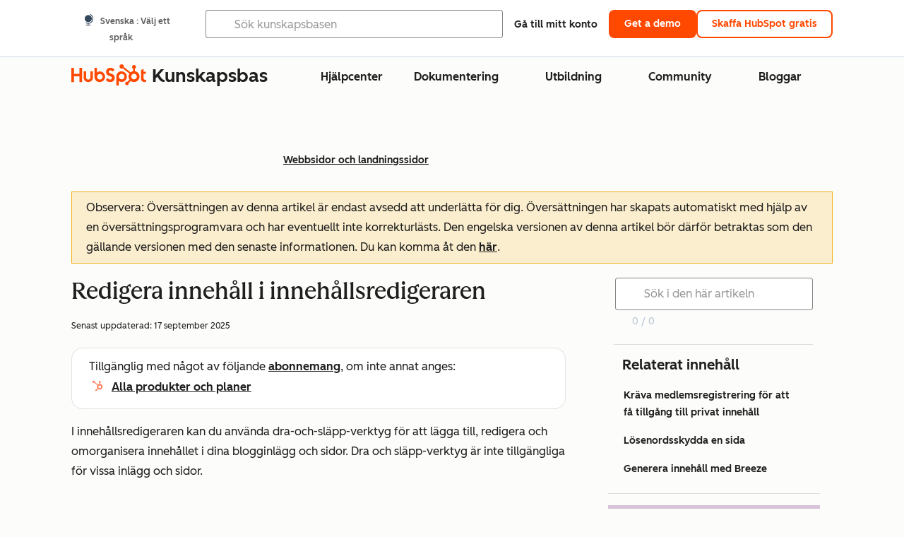

--- FILE ---
content_type: text/html;charset=utf-8
request_url: https://knowledge.hubspot.com/sv/website-pages/edit-page-content-in-a-drag-and-drop-area
body_size: 64109
content:
<!DOCTYPE html><html lang="sv"><head>
    <meta charset="utf-8"/>
    <title>Redigera innehåll i innehållsredigeraren</title>
    
      <link rel="shortcut icon" href="https://53.fs1.hubspotusercontent-na1.net/hubfs/53/HubSpot_Logos/HubSpot-Inversed-Favicon.png"/>
    
    <meta name="description" content="Lär dig hur du lägger till och utformar moduler och avsnitt i dra-och-släpp-redigeraren för att skapa innehåll. "/>
    
    
    
    
    
    
    
    <meta name="viewport" content="width=device-width, initial-scale=1"/>

    

    <meta property="og:description" content="Lär dig hur du lägger till och utformar moduler och avsnitt i dra-och-släpp-redigeraren för att skapa innehåll. "/>
    <meta property="og:title" content="Redigera innehåll i innehållsredigeraren"/>
    <meta name="twitter:description" content="Lär dig hur du lägger till och utformar moduler och avsnitt i dra-och-släpp-redigeraren för att skapa innehåll. "/>
    <meta name="twitter:title" content="Redigera innehåll i innehållsredigeraren"/>

    

    

    <style>
a.cta_button{-moz-box-sizing:content-box !important;-webkit-box-sizing:content-box !important;box-sizing:content-box !important;vertical-align:middle}.hs-breadcrumb-menu{list-style-type:none;margin:0px 0px 0px 0px;padding:0px 0px 0px 0px}.hs-breadcrumb-menu-item{float:left;padding:10px 0px 10px 10px}.hs-breadcrumb-menu-divider:before{content:'›';padding-left:10px}.hs-featured-image-link{border:0}.hs-featured-image{float:right;margin:0 0 20px 20px;max-width:50%}@media (max-width: 568px){.hs-featured-image{float:none;margin:0;width:100%;max-width:100%}}.hs-screen-reader-text{clip:rect(1px, 1px, 1px, 1px);height:1px;overflow:hidden;position:absolute !important;width:1px}
</style>

<link rel="stylesheet" href="https://53.fs1.hubspotusercontent-na1.net/hubfs/53/hub_generated/template_assets/1/35770062229/1765309739755/template_kb-article.min.css"/>
<link rel="stylesheet" href="https://53.fs1.hubspotusercontent-na1.net/hubfs/53/hub_generated/template_assets/1/82342657873/1744213121618/template_a11y.min.css"/>
<link rel="stylesheet" href="https://53.fs1.hubspotusercontent-na1.net/hubfs/53/hub_generated/template_assets/1/24970506845/1744212917160/template__layout.min.css"/>
<style id="cl-core-css" data-cl-version="4.3.6">/* Primary Font */
@font-face {
  font-display: swap;
  font-family: "HubSpot Sans";
  font-weight: 300 400;
  /* Intentionally using Book for 400, not Regular */
  src: url("https://53.fs1.hubspotusercontent-na1.net/hubfs/53/assets/hs-components/v3/fonts/hubspot-2025/HubSpotSans-Book.woff2") format("woff2");
}
@font-face {
  font-display: swap;
  font-family: "HubSpot Sans";
  font-weight: 500 600;
  /* Intentionally using Medium for 600, not Bold */
  src: url("https://53.fs1.hubspotusercontent-na1.net/hubfs/53/assets/hs-components/v3/fonts/hubspot-2025/HubSpotSans-Medium.woff2") format("woff2");
}
/* Secondary Font */
@font-face {
  font-display: swap;
  font-family: "HubSpot Serif";
  src: url("https://53.fs1.hubspotusercontent-na1.net/hubfs/53/assets/hs-components/v3/fonts/hubspot-2025/HubSpotSerif-Medium.woff2") format("woff2");
}
/* Japanese Font */
@font-face {
  font-display: swap;
  font-family: "Zen Kaku Gothic New";
  font-weight: 300 400;
  /* Intentionally using Regular for 300, not Light */
  src: url("https://53.fs1.hubspotusercontent-na1.net/hubfs/53/assets/hs-components/v3/fonts/ja/ZenKakuGothicNew-Regular.woff2") format("woff2");
}
@font-face {
  font-display: swap;
  font-family: "Zen Kaku Gothic New";
  font-weight: 500;
  src: url("https://53.fs1.hubspotusercontent-na1.net/hubfs/53/assets/hs-components/v3/fonts/ja/ZenKakuGothicNew-Medium.woff2") format("woff2");
}
@font-face {
  font-display: swap;
  font-family: "Zen Kaku Gothic New";
  font-weight: 700;
  src: url("https://53.fs1.hubspotusercontent-na1.net/hubfs/53/assets/hs-components/v3/fonts/ja/ZenKakuGothicNew-Bold.woff2") format("woff2");
}
/*
  Breakpoint mixins for device ranges.

  @example
    .my-class {
      padding: 8px;

      @include desktop-up {
        padding: 16px;
      }
    }
*/
/**
 * @param {string} $query - The media or container query string to be used, e.g. 'width >= 600px'
 * @param {'media'|'container'|'dynamic} $type ['media'] - Type of query. If 'dynamic', both are generated, using a modifier for container
 * @param {string|null} $container-name [null] - Optional container-name to use in generated container queries
 * @param {string} $dynamic-modifier ['-use-container'] - Modifier class to distinguish container vs media, if $type == 'dynamic'
 */
/**
 * Expected format for $color-theme-config is a list of lists.
 * Each child list should consist of:
 * the name of the token, the light theme value, the dark theme value. e.g.:
 *
 * $color-theme-config: (
 *   ('token-name-01', $light-theme-token-name-01, $dark-theme-token-name-01),
 *   ('token-name-02', $light-theme-token-name-02, $dark-theme-token-name-02),
 * );
 */
[data-cl-brand=hubspot-2025] {
  --light-theme-accent-fill-01: #cfcccb;
  --light-theme-accent-fill-02: #fcc6b1;
  --light-theme-accent-fill-03: #fcc5be;
  --light-theme-accent-fill-04: #b9cdbe;
  --light-theme-accent-fill-05: #ece6d9;
  --light-theme-accent-fill-06: #d7cdfc;
  --light-theme-accent-fill-07: #b2e9eb;
  --light-theme-accent-fill-08: #fbdbe9;
  --light-theme-accent-decoration-01: #9b9897;
  --light-theme-accent-decoration-02: #ffa581;
  --light-theme-accent-decoration-03: #ffa499;
  --light-theme-accent-decoration-04: #9cbaa4;
  --light-theme-accent-decoration-05: #ccc0a3;
  --light-theme-accent-decoration-06: #c4b4f7;
  --light-theme-accent-decoration-07: #97dadc;
  --light-theme-accent-decoration-08: #fcc3dc;
  --light-theme-badge-brand-fill-01: #fcc6b1;
  --light-theme-background-01: #fcfcfa;
  --light-theme-background-02: #f8f5ee;
  --light-theme-background-03: #f8f5ee;
  --light-theme-background-accent-01: #b9cdbe;
  --light-theme-background-accent-02: #d6c2d9;
  --light-theme-background-accent-03: #fcc3dc;
  --light-theme-background-footer-01: #1f1f1f;
  --light-theme-beta-01: #7d53e9;
  --light-theme-beta-background-01: #e5e1fa;
  --light-theme-border-01: #1f1f1f;
  --light-theme-border-02: rgba(0, 0, 0, 0.4705882353);
  --light-theme-border-03: rgba(0, 0, 0, 0.1098039216);
  --light-theme-border-brand-01: #ff4800;
  --light-theme-border-highlight-01: #2f7579;
  --light-theme-button-primary-text-color: #ffffff;
  --light-theme-button-primary-fill-idle: #ff4800;
  --light-theme-button-primary-fill-hover: #c93700;
  --light-theme-button-primary-fill-pressed: #9f2800;
  --light-theme-button-secondary-border: #ff4800;
  --light-theme-button-secondary-fill-idle: #ffffff;
  --light-theme-button-secondary-fill-hover: #fcece6;
  --light-theme-button-secondary-fill-pressed: #fcc6b1;
  --light-theme-button-tertiary-fill-idle: #1f1f1f;
  --light-theme-button-tertiary-fill-hover: rgba(0, 0, 0, 0.6196078431);
  --light-theme-button-tertiary-fill-pressed: rgba(0, 0, 0, 0.4705882353);
  --light-theme-checkmark-list-icon-brand-fill: #ff4800;
  --light-theme-container-01: #ffffff;
  --light-theme-container-02: rgba(255, 255, 255, 0.4588235294);
  --light-theme-container-03: rgba(255, 255, 255, 0.4);
  --light-theme-container-inverse-01: #1f1f1f;
  --light-theme-disabled-01: rgba(0, 0, 0, 0.2);
  --light-theme-disabled-02: rgba(255, 255, 255, 0.6196078431);
  --light-theme-disabled-03: rgba(255, 255, 255, 0.4588235294);
  --light-theme-divider-01: rgba(0, 0, 0, 0.1098039216);
  --light-theme-error-01: #d9002b;
  --light-theme-error-background-01: #fcc5be;
  --light-theme-focus-01: #2f7579;
  --light-theme-free-01: #2f7579;
  --light-theme-free-background-01: #ccf4f5;
  --light-theme-hover-01: rgba(0, 0, 0, 0.0509803922);
  --light-theme-hover-02: rgba(0, 0, 0, 0.0588235294);
  --light-theme-hover-03: #cfcccb;
  --light-theme-hover-brand-01: #c93700;
  --light-theme-hover-inverse-01: rgba(0, 0, 0, 0.8117647059);
  --light-theme-hover-link-01: #1f1f1f;
  --light-theme-hover-link-02: rgba(0, 0, 0, 0.6196078431);
  --light-theme-hubspot-brand-01: #ff4800;
  --light-theme-icon-01: #1f1f1f;
  --light-theme-icon-02: #292929;
  --light-theme-icon-on-color-01: #ffffff;
  --light-theme-link-01: #1f1f1f;
  --light-theme-link-02: #124548;
  --light-theme-loading-primary-fill-active: #ff4800;
  --light-theme-loading-primary-fill-inactive: #fcc6b1;
  --light-theme-loading-secondary-fill-active: rgba(0, 0, 0, 0.2);
  --light-theme-loading-secondary-fill-inactive: rgba(0, 0, 0, 0.1098039216);
  --light-theme-neutral-01: #9b9897;
  --light-theme-neutral-background-01: #cfcccb;
  --light-theme-number-fill-active: #ff4800;
  --light-theme-number-fill-inactive: #ffdbc1;
  --light-theme-number-fill-statistic: #ff4800;
  --light-theme-overlay-01: rgba(0, 0, 0, 0.8117647059);
  --light-theme-play-button-fill-idle: #ff4800;
  --light-theme-play-button-fill-hover: #c93700;
  --light-theme-play-button-fill-pressed: #ffa766;
  --light-theme-pressed-01: rgba(0, 0, 0, 0.0588235294);
  --light-theme-pressed-02: rgba(0, 0, 0, 0.0784313725);
  --light-theme-pressed-03: #9b9897;
  --light-theme-pressed-brand-01: #9f2800;
  --light-theme-pressed-inverse-01: rgba(0, 0, 0, 0.6196078431);
  --light-theme-pressed-link-01: #1f1f1f;
  --light-theme-pressed-link-02: rgba(0, 0, 0, 0.6196078431);
  --light-theme-success-01: #00823a;
  --light-theme-success-background-01: #bde7cb;
  --light-theme-text-01: #1f1f1f;
  --light-theme-text-02: rgba(0, 0, 0, 0.6196078431);
  --light-theme-text-brand-01: #ff4800;
  --light-theme-text-link-underline-01: #ff4800;
  --light-theme-text-on-color-01: #ffffff;
  --light-theme-text-placeholder-01: rgba(0, 0, 0, 0.4);
  --light-theme-warning-01: #eeb117;
  --light-theme-warning-background-01: #fbeece;
  --dark-theme-accent-fill-01: #000000;
  --dark-theme-accent-fill-02: #9f2800;
  --dark-theme-accent-fill-03: #ac0020;
  --dark-theme-accent-fill-04: #1b582a;
  --dark-theme-accent-fill-05: #64593e;
  --dark-theme-accent-fill-06: #5113ba;
  --dark-theme-accent-fill-07: #1e5b5f;
  --dark-theme-accent-fill-08: #800051;
  --dark-theme-accent-decoration-01: #1c1c1c;
  --dark-theme-accent-decoration-02: #c93700;
  --dark-theme-accent-decoration-03: #d9002b;
  --dark-theme-accent-decoration-04: #327142;
  --dark-theme-accent-decoration-05: #7d7050;
  --dark-theme-accent-decoration-06: #6431da;
  --dark-theme-accent-decoration-07: #2f7579;
  --dark-theme-accent-decoration-08: #a5016a;
  --dark-theme-badge-brand-fill-01: #c93700;
  --dark-theme-background-01: #042729;
  --dark-theme-background-02: #093436;
  --dark-theme-background-03: #093436;
  --dark-theme-background-accent-01: #042729;
  --dark-theme-background-accent-02: #46062b;
  --dark-theme-background-accent-03: #25155e;
  --dark-theme-background-footer-01: #1f1f1f;
  --dark-theme-beta-01: #9778ec;
  --dark-theme-beta-background-01: #6431da;
  --dark-theme-border-01: #f8f5ee;
  --dark-theme-border-02: rgba(255, 255, 255, 0.4);
  --dark-theme-border-03: rgba(255, 255, 255, 0.0784313725);
  --dark-theme-border-brand-01: #ff4800;
  --dark-theme-border-highlight-01: #b9cdbe;
  --dark-theme-button-primary-text-color: #ffffff;
  --dark-theme-button-primary-fill-idle: #ff4800;
  --dark-theme-button-primary-fill-hover: #c93700;
  --dark-theme-button-primary-fill-pressed: #9f2800;
  --dark-theme-button-secondary-border: #f8f5ee;
  --dark-theme-button-secondary-fill-idle: rgba(0, 0, 0, 0.1098039216);
  --dark-theme-button-secondary-fill-hover: rgba(0, 0, 0, 0.2);
  --dark-theme-button-secondary-fill-pressed: rgba(0, 0, 0, 0.4);
  --dark-theme-button-tertiary-fill-idle: #ffffff;
  --dark-theme-button-tertiary-fill-hover: rgba(255, 255, 255, 0.8117647059);
  --dark-theme-button-tertiary-fill-pressed: rgba(255, 255, 255, 0.6196078431);
  --dark-theme-checkmark-list-icon-brand-fill: #ff4800;
  --dark-theme-container-01: #042729;
  --dark-theme-container-02: rgba(0, 0, 0, 0.168627451);
  --dark-theme-container-03: rgba(0, 0, 0, 0.4);
  --dark-theme-container-inverse-01: #ffffff;
  --dark-theme-disabled-01: rgba(255, 255, 255, 0.168627451);
  --dark-theme-disabled-02: rgba(255, 255, 255, 0.0588235294);
  --dark-theme-disabled-03: rgba(255, 255, 255, 0.0784313725);
  --dark-theme-divider-01: rgba(255, 255, 255, 0.0784313725);
  --dark-theme-error-01: #ff7b70;
  --dark-theme-error-background-01: #d9002b;
  --dark-theme-focus-01: #7aa485;
  --dark-theme-free-01: #459195;
  --dark-theme-free-background-01: #2f7579;
  --dark-theme-hover-01: rgba(255, 255, 255, 0.0509803922);
  --dark-theme-hover-02: rgba(255, 255, 255, 0.0588235294);
  --dark-theme-hover-03: rgba(255, 255, 255, 0.0784313725);
  --dark-theme-hover-brand-01: #ff7d4c;
  --dark-theme-hover-inverse-01: rgba(255, 255, 255, 0.8117647059);
  --dark-theme-hover-link-01: #f8f5ee;
  --dark-theme-hover-link-02: rgba(255, 255, 255, 0.6196078431);
  --dark-theme-hubspot-brand-01: #ff4800;
  --dark-theme-icon-01: #f8f5ee;
  --dark-theme-icon-02: #b6b1af;
  --dark-theme-icon-on-color-01: #1f1f1f;
  --dark-theme-link-01: #f8f5ee;
  --dark-theme-link-02: #eef4f0;
  --dark-theme-loading-primary-fill-active: #ff4800;
  --dark-theme-loading-primary-fill-inactive: #fcc6b1;
  --dark-theme-loading-secondary-fill-active: #f8f5ee;
  --dark-theme-loading-secondary-fill-inactive: rgba(255, 255, 255, 0.4);
  --dark-theme-neutral-01: #4d4c4c;
  --dark-theme-neutral-background-01: #141414;
  --dark-theme-number-fill-active: #ff4800;
  --dark-theme-number-fill-inactive: #ffdbc1;
  --dark-theme-number-fill-statistic: #ff4800;
  --dark-theme-overlay-01: rgba(0, 0, 0, 0.8117647059);
  --dark-theme-play-button-fill-idle: #ff4800;
  --dark-theme-play-button-fill-hover: #c93700;
  --dark-theme-play-button-fill-pressed: #9f2800;
  --dark-theme-pressed-01: rgba(255, 255, 255, 0.0588235294);
  --dark-theme-pressed-02: rgba(255, 255, 255, 0.0784313725);
  --dark-theme-pressed-03: rgba(255, 255, 255, 0.1098039216);
  --dark-theme-pressed-brand-01: #ffa581;
  --dark-theme-pressed-inverse-01: rgba(255, 255, 255, 0.6196078431);
  --dark-theme-pressed-link-01: #f8f5ee;
  --dark-theme-pressed-link-02: rgba(255, 255, 255, 0.6196078431);
  --dark-theme-success-01: #3cb769;
  --dark-theme-success-background-01: #00823a;
  --dark-theme-text-01: #f8f5ee;
  --dark-theme-text-02: rgba(255, 255, 255, 0.6196078431);
  --dark-theme-text-brand-01: #f8f5ee;
  --dark-theme-text-link-underline-01: #ff4800;
  --dark-theme-text-on-color-01: #1f1f1f;
  --dark-theme-text-placeholder-01: rgba(255, 255, 255, 0.4);
  --dark-theme-warning-01: #d39913;
  --dark-theme-warning-background-01: #956309;
  /* font-family */
  --cl-font-family: "HubSpot Sans", sans-serif;
  --cl-font-family-display: "HubSpot Serif", serif;
  --cl-font-family-heading: var(--cl-font-family-display);
  /* font-size */
  --cl-font-size-small: 0.875rem;
  --cl-font-size-medium: 1rem;
  --cl-font-size-large: 1.125rem;
  --cl-font-size-micro: 0.75rem;
  --cl-font-size-blockquote: 1.125rem;
  --cl-font-size-display-01: 2.5rem;
  --cl-font-size-display-01-small: 2.5rem;
  --cl-font-size-display-02: 2rem;
  --cl-font-size-display-02-small: 2rem;
  --cl-font-size-display-03: 1.5rem;
  --cl-font-size-display-03-small: 1.5rem;
  --cl-font-size-h1: 2.5rem;
  --cl-font-size-h1-small: 2.5rem;
  --cl-font-size-h2: 2rem;
  --cl-font-size-h2-small: 2rem;
  --cl-font-size-h3: 1.5rem;
  --cl-font-size-h4: 1.375rem;
  --cl-font-size-h5: 1.125rem;
  --cl-font-size-h6: 1rem;
  --cl-font-size-input-label: var(--cl-font-size-small);
  --cl-font-size-microcopy: var(--cl-font-size-micro);
  --cl-font-size-microheading: var(--cl-font-size-small);
  --cl-font-size-p-large: var(--cl-font-size-large);
  --cl-font-size-p-medium: var(--cl-font-size-medium);
  --cl-font-size-p-small: var(--cl-font-size-small);
  /* font-weight */
  --cl-font-weight-light: 300;
  --cl-font-weight-medium: 500;
  --cl-font-weight-demi-bold: 500;
  --cl-font-weight-blockquote: var(--cl-font-weight-light);
  --cl-font-weight-display-01: var(--cl-font-weight-medium);
  --cl-font-weight-display-01-small: var(--cl-font-weight-medium);
  --cl-font-weight-display-02: var(--cl-font-weight-medium);
  --cl-font-weight-display-02-small: var(--cl-font-weight-medium);
  --cl-font-weight-display-03: var(--cl-font-weight-medium);
  --cl-font-weight-display-03-small: var(--cl-font-weight-medium);
  --cl-font-weight-h1: var(--cl-font-weight-demi-bold);
  --cl-font-weight-h1-small: var(--cl-font-weight-demi-bold);
  --cl-font-weight-h2: var(--cl-font-weight-demi-bold);
  --cl-font-weight-h2-small: var(--cl-font-weight-demi-bold);
  --cl-font-weight-h3: var(--cl-font-weight-medium);
  --cl-font-weight-h4: var(--cl-font-weight-medium);
  --cl-font-weight-h5: var(--cl-font-weight-medium);
  --cl-font-weight-h6: var(--cl-font-weight-medium);
  --cl-font-weight-input-label: var(--cl-font-weight-medium);
  --cl-font-weight-microcopy: var(--cl-font-weight-medium);
  --cl-font-weight-microheading: var(--cl-font-weight-medium);
  --cl-font-weight-p-large: var(--cl-font-weight-light);
  --cl-font-weight-p-medium: var(--cl-font-weight-light);
  --cl-font-weight-p-small: var(--cl-font-weight-light);
  --cl-font-weight-p-link: var(--cl-font-weight-medium);
  /* line-height */
  --cl-line-height-small: 1.57142857;
  --cl-line-height-medium: 1.75;
  --cl-line-height-large: 1.77777778;
  --cl-line-height-blockquote: 1.78;
  --cl-line-height-display-01: 1.04545455;
  --cl-line-height-display-01-small: 1.04545455;
  --cl-line-height-display-02: 1.125;
  --cl-line-height-display-02-small: 1.125;
  --cl-line-height-display-03: 1.41666667;
  --cl-line-height-display-03-small: 1.41666667;
  --cl-line-height-h1: 1.04545455;
  --cl-line-height-h1-small: 1.04545455;
  --cl-line-height-h2: 1.125;
  --cl-line-height-h2-small: 1.125;
  --cl-line-height-h3: 1.41666667;
  --cl-line-height-h4: 1.45454545;
  --cl-line-height-h5: 1.55555556;
  --cl-line-height-h6: 1.75;
  --cl-line-height-input-label: var(--cl-line-height-small);
  --cl-line-height-microcopy: 1.66666667;
  --cl-line-height-microheading: 1.57142857;
  --cl-line-height-p-large: var(--cl-line-height-large);
  --cl-line-height-p-medium: var(--cl-line-height-medium);
  --cl-line-height-p-small: var(--cl-line-height-small);
  --cl-text-margin-large: 1.5rem;
  --cl-text-margin-medium: 1rem;
  --cl-text-margin-small: 0.5rem;
  /* border */
  --cl-border-width-medium: 1px;
  --cl-border-width-heavy: 2px;
  --cl-border-radius-small: 4px;
  --cl-border-radius-medium: 8px;
  --cl-border-radius-container: 16px;
  --cl-border-radius-container-small: 8px;
  --cl-border-radius-container-medium: 16px;
  --cl-border-radius-input: 4px;
  /* component-specific */
  --cl-text-link-underline-thickness: 2px;
  --cl-text-link-underline-offset: 6px;
  /* "desktop" values, where distinct from "mobile" values above */
}
[data-cl-brand=hubspot-2025],
[data-cl-brand=hubspot-2025] [data-cl-theme=light],
[data-cl-brand=hubspot-2025] [data-background=white],
[data-cl-brand=hubspot-2025] [data-background=off-white],
[data-cl-brand=hubspot-2025] .-white,
[data-cl-brand=hubspot-2025] .-light {
  --cl-color-accent-fill-01: var(--light-theme-accent-fill-01);
  --cl-color-accent-fill-02: var(--light-theme-accent-fill-02);
  --cl-color-accent-fill-03: var(--light-theme-accent-fill-03);
  --cl-color-accent-fill-04: var(--light-theme-accent-fill-04);
  --cl-color-accent-fill-05: var(--light-theme-accent-fill-05);
  --cl-color-accent-fill-06: var(--light-theme-accent-fill-06);
  --cl-color-accent-fill-07: var(--light-theme-accent-fill-07);
  --cl-color-accent-fill-08: var(--light-theme-accent-fill-08);
  --cl-color-accent-decoration-01: var(--light-theme-accent-decoration-01);
  --cl-color-accent-decoration-02: var(--light-theme-accent-decoration-02);
  --cl-color-accent-decoration-03: var(--light-theme-accent-decoration-03);
  --cl-color-accent-decoration-04: var(--light-theme-accent-decoration-04);
  --cl-color-accent-decoration-05: var(--light-theme-accent-decoration-05);
  --cl-color-accent-decoration-06: var(--light-theme-accent-decoration-06);
  --cl-color-accent-decoration-07: var(--light-theme-accent-decoration-07);
  --cl-color-accent-decoration-08: var(--light-theme-accent-decoration-08);
  --cl-color-badge-brand-fill-01: var(--light-theme-badge-brand-fill-01);
  --cl-color-background-01: var(--light-theme-background-01);
  --cl-color-background-02: var(--light-theme-background-02);
  --cl-color-background-03: var(--light-theme-background-03);
  --cl-color-background-accent-01: var(--light-theme-background-accent-01);
  --cl-color-background-accent-02: var(--light-theme-background-accent-02);
  --cl-color-background-accent-03: var(--light-theme-background-accent-03);
  --cl-color-background-footer-01: var(--light-theme-background-footer-01);
  --cl-color-beta-01: var(--light-theme-beta-01);
  --cl-color-beta-background-01: var(--light-theme-beta-background-01);
  --cl-color-border-01: var(--light-theme-border-01);
  --cl-color-border-02: var(--light-theme-border-02);
  --cl-color-border-03: var(--light-theme-border-03);
  --cl-color-border-brand-01: var(--light-theme-border-brand-01);
  --cl-color-border-highlight-01: var(--light-theme-border-highlight-01);
  --cl-color-button-primary-text-color: var(--light-theme-button-primary-text-color);
  --cl-color-button-primary-fill-idle: var(--light-theme-button-primary-fill-idle);
  --cl-color-button-primary-fill-hover: var(--light-theme-button-primary-fill-hover);
  --cl-color-button-primary-fill-pressed: var(--light-theme-button-primary-fill-pressed);
  --cl-color-button-secondary-border: var(--light-theme-button-secondary-border);
  --cl-color-button-secondary-fill-idle: var(--light-theme-button-secondary-fill-idle);
  --cl-color-button-secondary-fill-hover: var(--light-theme-button-secondary-fill-hover);
  --cl-color-button-secondary-fill-pressed: var(--light-theme-button-secondary-fill-pressed);
  --cl-color-button-tertiary-fill-idle: var(--light-theme-button-tertiary-fill-idle);
  --cl-color-button-tertiary-fill-hover: var(--light-theme-button-tertiary-fill-hover);
  --cl-color-button-tertiary-fill-pressed: var(--light-theme-button-tertiary-fill-pressed);
  --cl-color-checkmark-list-icon-brand-fill: var(--light-theme-checkmark-list-icon-brand-fill);
  --cl-color-container-01: var(--light-theme-container-01);
  --cl-color-container-02: var(--light-theme-container-02);
  --cl-color-container-03: var(--light-theme-container-03);
  --cl-color-container-inverse-01: var(--light-theme-container-inverse-01);
  --cl-color-disabled-01: var(--light-theme-disabled-01);
  --cl-color-disabled-02: var(--light-theme-disabled-02);
  --cl-color-disabled-03: var(--light-theme-disabled-03);
  --cl-color-divider-01: var(--light-theme-divider-01);
  --cl-color-error-01: var(--light-theme-error-01);
  --cl-color-error-background-01: var(--light-theme-error-background-01);
  --cl-color-focus-01: var(--light-theme-focus-01);
  --cl-color-free-01: var(--light-theme-free-01);
  --cl-color-free-background-01: var(--light-theme-free-background-01);
  --cl-color-hover-01: var(--light-theme-hover-01);
  --cl-color-hover-02: var(--light-theme-hover-02);
  --cl-color-hover-03: var(--light-theme-hover-03);
  --cl-color-hover-brand-01: var(--light-theme-hover-brand-01);
  --cl-color-hover-inverse-01: var(--light-theme-hover-inverse-01);
  --cl-color-hover-link-01: var(--light-theme-hover-link-01);
  --cl-color-hover-link-02: var(--light-theme-hover-link-02);
  --cl-color-hubspot-brand-01: var(--light-theme-hubspot-brand-01);
  --cl-color-icon-01: var(--light-theme-icon-01);
  --cl-color-icon-02: var(--light-theme-icon-02);
  --cl-color-icon-on-color-01: var(--light-theme-icon-on-color-01);
  --cl-color-link-01: var(--light-theme-link-01);
  --cl-color-link-02: var(--light-theme-link-02);
  --cl-color-loading-primary-fill-active: var(--light-theme-loading-primary-fill-active);
  --cl-color-loading-primary-fill-inactive: var(--light-theme-loading-primary-fill-inactive);
  --cl-color-loading-secondary-fill-active: var(--light-theme-loading-secondary-fill-active);
  --cl-color-loading-secondary-fill-inactive: var(--light-theme-loading-secondary-fill-inactive);
  --cl-color-neutral-01: var(--light-theme-neutral-01);
  --cl-color-neutral-background-01: var(--light-theme-neutral-background-01);
  --cl-color-number-fill-active: var(--light-theme-number-fill-active);
  --cl-color-number-fill-inactive: var(--light-theme-number-fill-inactive);
  --cl-color-number-fill-statistic: var(--light-theme-number-fill-statistic);
  --cl-color-overlay-01: var(--light-theme-overlay-01);
  --cl-color-play-button-fill-idle: var(--light-theme-play-button-fill-idle);
  --cl-color-play-button-fill-hover: var(--light-theme-play-button-fill-hover);
  --cl-color-play-button-fill-pressed: var(--light-theme-play-button-fill-pressed);
  --cl-color-pressed-01: var(--light-theme-pressed-01);
  --cl-color-pressed-02: var(--light-theme-pressed-02);
  --cl-color-pressed-03: var(--light-theme-pressed-03);
  --cl-color-pressed-brand-01: var(--light-theme-pressed-brand-01);
  --cl-color-pressed-inverse-01: var(--light-theme-pressed-inverse-01);
  --cl-color-pressed-link-01: var(--light-theme-pressed-link-01);
  --cl-color-pressed-link-02: var(--light-theme-pressed-link-02);
  --cl-color-success-01: var(--light-theme-success-01);
  --cl-color-success-background-01: var(--light-theme-success-background-01);
  --cl-color-text-01: var(--light-theme-text-01);
  --cl-color-text-02: var(--light-theme-text-02);
  --cl-color-text-brand-01: var(--light-theme-text-brand-01);
  --cl-color-text-link-underline-01: var(--light-theme-text-link-underline-01);
  --cl-color-text-on-color-01: var(--light-theme-text-on-color-01);
  --cl-color-text-placeholder-01: var(--light-theme-text-placeholder-01);
  --cl-color-warning-01: var(--light-theme-warning-01);
  --cl-color-warning-background-01: var(--light-theme-warning-background-01);
}
[data-cl-brand=hubspot-2025] [data-cl-theme=dark], [data-cl-theme=dark][data-cl-brand=hubspot-2025],
[data-cl-brand=hubspot-2025] [data-background=dark],
[data-cl-brand=hubspot-2025] .-dark {
  --cl-color-accent-fill-01: var(--dark-theme-accent-fill-01);
  --cl-color-accent-fill-02: var(--dark-theme-accent-fill-02);
  --cl-color-accent-fill-03: var(--dark-theme-accent-fill-03);
  --cl-color-accent-fill-04: var(--dark-theme-accent-fill-04);
  --cl-color-accent-fill-05: var(--dark-theme-accent-fill-05);
  --cl-color-accent-fill-06: var(--dark-theme-accent-fill-06);
  --cl-color-accent-fill-07: var(--dark-theme-accent-fill-07);
  --cl-color-accent-fill-08: var(--dark-theme-accent-fill-08);
  --cl-color-accent-decoration-01: var(--dark-theme-accent-decoration-01);
  --cl-color-accent-decoration-02: var(--dark-theme-accent-decoration-02);
  --cl-color-accent-decoration-03: var(--dark-theme-accent-decoration-03);
  --cl-color-accent-decoration-04: var(--dark-theme-accent-decoration-04);
  --cl-color-accent-decoration-05: var(--dark-theme-accent-decoration-05);
  --cl-color-accent-decoration-06: var(--dark-theme-accent-decoration-06);
  --cl-color-accent-decoration-07: var(--dark-theme-accent-decoration-07);
  --cl-color-accent-decoration-08: var(--dark-theme-accent-decoration-08);
  --cl-color-badge-brand-fill-01: var(--dark-theme-badge-brand-fill-01);
  --cl-color-background-01: var(--dark-theme-background-01);
  --cl-color-background-02: var(--dark-theme-background-02);
  --cl-color-background-03: var(--dark-theme-background-03);
  --cl-color-background-accent-01: var(--dark-theme-background-accent-01);
  --cl-color-background-accent-02: var(--dark-theme-background-accent-02);
  --cl-color-background-accent-03: var(--dark-theme-background-accent-03);
  --cl-color-background-footer-01: var(--dark-theme-background-footer-01);
  --cl-color-beta-01: var(--dark-theme-beta-01);
  --cl-color-beta-background-01: var(--dark-theme-beta-background-01);
  --cl-color-border-01: var(--dark-theme-border-01);
  --cl-color-border-02: var(--dark-theme-border-02);
  --cl-color-border-03: var(--dark-theme-border-03);
  --cl-color-border-brand-01: var(--dark-theme-border-brand-01);
  --cl-color-border-highlight-01: var(--dark-theme-border-highlight-01);
  --cl-color-button-primary-text-color: var(--dark-theme-button-primary-text-color);
  --cl-color-button-primary-fill-idle: var(--dark-theme-button-primary-fill-idle);
  --cl-color-button-primary-fill-hover: var(--dark-theme-button-primary-fill-hover);
  --cl-color-button-primary-fill-pressed: var(--dark-theme-button-primary-fill-pressed);
  --cl-color-button-secondary-border: var(--dark-theme-button-secondary-border);
  --cl-color-button-secondary-fill-idle: var(--dark-theme-button-secondary-fill-idle);
  --cl-color-button-secondary-fill-hover: var(--dark-theme-button-secondary-fill-hover);
  --cl-color-button-secondary-fill-pressed: var(--dark-theme-button-secondary-fill-pressed);
  --cl-color-button-tertiary-fill-idle: var(--dark-theme-button-tertiary-fill-idle);
  --cl-color-button-tertiary-fill-hover: var(--dark-theme-button-tertiary-fill-hover);
  --cl-color-button-tertiary-fill-pressed: var(--dark-theme-button-tertiary-fill-pressed);
  --cl-color-checkmark-list-icon-brand-fill: var(--dark-theme-checkmark-list-icon-brand-fill);
  --cl-color-container-01: var(--dark-theme-container-01);
  --cl-color-container-02: var(--dark-theme-container-02);
  --cl-color-container-03: var(--dark-theme-container-03);
  --cl-color-container-inverse-01: var(--dark-theme-container-inverse-01);
  --cl-color-disabled-01: var(--dark-theme-disabled-01);
  --cl-color-disabled-02: var(--dark-theme-disabled-02);
  --cl-color-disabled-03: var(--dark-theme-disabled-03);
  --cl-color-divider-01: var(--dark-theme-divider-01);
  --cl-color-error-01: var(--dark-theme-error-01);
  --cl-color-error-background-01: var(--dark-theme-error-background-01);
  --cl-color-focus-01: var(--dark-theme-focus-01);
  --cl-color-free-01: var(--dark-theme-free-01);
  --cl-color-free-background-01: var(--dark-theme-free-background-01);
  --cl-color-hover-01: var(--dark-theme-hover-01);
  --cl-color-hover-02: var(--dark-theme-hover-02);
  --cl-color-hover-03: var(--dark-theme-hover-03);
  --cl-color-hover-brand-01: var(--dark-theme-hover-brand-01);
  --cl-color-hover-inverse-01: var(--dark-theme-hover-inverse-01);
  --cl-color-hover-link-01: var(--dark-theme-hover-link-01);
  --cl-color-hover-link-02: var(--dark-theme-hover-link-02);
  --cl-color-hubspot-brand-01: var(--dark-theme-hubspot-brand-01);
  --cl-color-icon-01: var(--dark-theme-icon-01);
  --cl-color-icon-02: var(--dark-theme-icon-02);
  --cl-color-icon-on-color-01: var(--dark-theme-icon-on-color-01);
  --cl-color-link-01: var(--dark-theme-link-01);
  --cl-color-link-02: var(--dark-theme-link-02);
  --cl-color-loading-primary-fill-active: var(--dark-theme-loading-primary-fill-active);
  --cl-color-loading-primary-fill-inactive: var(--dark-theme-loading-primary-fill-inactive);
  --cl-color-loading-secondary-fill-active: var(--dark-theme-loading-secondary-fill-active);
  --cl-color-loading-secondary-fill-inactive: var(--dark-theme-loading-secondary-fill-inactive);
  --cl-color-neutral-01: var(--dark-theme-neutral-01);
  --cl-color-neutral-background-01: var(--dark-theme-neutral-background-01);
  --cl-color-number-fill-active: var(--dark-theme-number-fill-active);
  --cl-color-number-fill-inactive: var(--dark-theme-number-fill-inactive);
  --cl-color-number-fill-statistic: var(--dark-theme-number-fill-statistic);
  --cl-color-overlay-01: var(--dark-theme-overlay-01);
  --cl-color-play-button-fill-idle: var(--dark-theme-play-button-fill-idle);
  --cl-color-play-button-fill-hover: var(--dark-theme-play-button-fill-hover);
  --cl-color-play-button-fill-pressed: var(--dark-theme-play-button-fill-pressed);
  --cl-color-pressed-01: var(--dark-theme-pressed-01);
  --cl-color-pressed-02: var(--dark-theme-pressed-02);
  --cl-color-pressed-03: var(--dark-theme-pressed-03);
  --cl-color-pressed-brand-01: var(--dark-theme-pressed-brand-01);
  --cl-color-pressed-inverse-01: var(--dark-theme-pressed-inverse-01);
  --cl-color-pressed-link-01: var(--dark-theme-pressed-link-01);
  --cl-color-pressed-link-02: var(--dark-theme-pressed-link-02);
  --cl-color-success-01: var(--dark-theme-success-01);
  --cl-color-success-background-01: var(--dark-theme-success-background-01);
  --cl-color-text-01: var(--dark-theme-text-01);
  --cl-color-text-02: var(--dark-theme-text-02);
  --cl-color-text-brand-01: var(--dark-theme-text-brand-01);
  --cl-color-text-link-underline-01: var(--dark-theme-text-link-underline-01);
  --cl-color-text-on-color-01: var(--dark-theme-text-on-color-01);
  --cl-color-text-placeholder-01: var(--dark-theme-text-placeholder-01);
  --cl-color-warning-01: var(--dark-theme-warning-01);
  --cl-color-warning-background-01: var(--dark-theme-warning-background-01);
}
@media (width >= 900px) {
  [data-cl-brand=hubspot-2025] {
    --cl-font-size-display-01: 3rem;
    --cl-font-size-display-02: 2.5rem;
    --cl-font-size-display-03: 1.5rem;
    --cl-font-size-h1: 3rem;
    --cl-font-size-h2: 2.5rem;
    --cl-font-weight-h1: var(--cl-font-weight-medium);
    --cl-line-height-display-01: 1.15384615;
    --cl-line-height-display-02: 1.1;
    --cl-line-height-display-03: 1.41666667;
    --cl-line-height-h1: 1.15384615;
    --cl-line-height-h2: 1.1;
  }
}/**
 * Expected format for $color-theme-config is a list of lists.
 * Each child list should consist of:
 * the name of the token, the light theme value, the dark theme value. e.g.:
 *
 * $color-theme-config: (
 *   ('token-name-01', $light-theme-token-name-01, $dark-theme-token-name-01),
 *   ('token-name-02', $light-theme-token-name-02, $dark-theme-token-name-02),
 * );
 */
/* Primary Font */
@font-face {
  font-display: swap;
  font-family: "Lexend Deca";
  font-weight: 300 400;
  /* Intentionally using Light for 400, not Regular */
  src: url("https://53.fs1.hubspotusercontent-na1.net/hubfs/53/tools/fonts/LexendDeca-Light.woff2") format("woff2");
}
@font-face {
  font-display: swap;
  font-family: "Lexend Deca";
  font-weight: 500;
  src: url("https://53.fs1.hubspotusercontent-na1.net/hubfs/53/tools/fonts/LexendDeca-Medium.woff2") format("woff2");
}
@font-face {
  font-display: swap;
  font-family: "Lexend Deca";
  font-weight: 600;
  src: url("https://53.fs1.hubspotusercontent-na1.net/hubfs/53/tools/fonts/LexendDeca-SemiBold.woff2") format("woff2");
}
/* Secondary Font */
@font-face {
  font-display: swap;
  font-family: "Queens Medium";
  src: url("https://53.fs1.hubspotusercontent-na1.net/hubfs/53/tools/fonts/Queens-Medium.woff2") format("woff2");
}
/* Japanese Font */
@font-face {
  font-display: swap;
  font-family: "Zen Kaku Gothic New";
  font-weight: 300 400;
  /* Intentionally using Regular for 300, not Light */
  src: url("https://53.fs1.hubspotusercontent-na1.net/hubfs/53/tools/fonts/ZenKakuGothicNew-Regular.woff2") format("woff2");
}
@font-face {
  font-display: swap;
  font-family: "Zen Kaku Gothic New";
  font-weight: 500;
  src: url("https://53.fs1.hubspotusercontent-na1.net/hubfs/53/tools/fonts/ZenKakuGothicNew-Medium.woff2") format("woff2");
}
@font-face {
  font-display: swap;
  font-family: "Zen Kaku Gothic New";
  font-weight: 700;
  src: url("https://53.fs1.hubspotusercontent-na1.net/hubfs/53/tools/fonts/ZenKakuGothicNew-Bold.woff2") format("woff2");
}
/*
  Breakpoint mixins for device ranges.

  @example
    .my-class {
      padding: 8px;

      @include desktop-up {
        padding: 16px;
      }
    }
*/
/**
 * @param {string} $query - The media or container query string to be used, e.g. 'width >= 600px'
 * @param {'media'|'container'|'dynamic} $type ['media'] - Type of query. If 'dynamic', both are generated, using a modifier for container
 * @param {string|null} $container-name [null] - Optional container-name to use in generated container queries
 * @param {string} $dynamic-modifier ['-use-container'] - Modifier class to distinguish container vs media, if $type == 'dynamic'
 */
/**
 * Expected format for $color-theme-config is a list of lists.
 * Each child list should consist of:
 * the name of the token, the light theme value, the dark theme value. e.g.:
 *
 * $color-theme-config: (
 *   ('token-name-01', $light-theme-token-name-01, $dark-theme-token-name-01),
 *   ('token-name-02', $light-theme-token-name-02, $dark-theme-token-name-02),
 * );
 */
:root, [data-cl-brand=hubspot-2022] {
  --light-theme-accent-fill-01: #eaf0f6;
  --light-theme-accent-fill-02: #ffdbc1;
  --light-theme-accent-fill-03: #ffd9dd;
  --light-theme-accent-fill-04: #daf2e2;
  --light-theme-accent-fill-05: #ffebc9;
  --light-theme-accent-fill-06: #e1e2fa;
  --light-theme-accent-fill-07: #cef2f2;
  --light-theme-accent-fill-08: #fadcf2;
  --light-theme-accent-decoration-01: #607d9c;
  --light-theme-accent-decoration-02: #ff8933;
  --light-theme-accent-decoration-03: #ed2d40;
  --light-theme-accent-decoration-04: #2a8c49;
  --light-theme-accent-decoration-05: #ffbc4b;
  --light-theme-accent-decoration-06: #5c62d6;
  --light-theme-accent-decoration-07: #0fbfbf;
  --light-theme-accent-decoration-08: #bd138d;
  --light-theme-background-01: #ffffff;
  --light-theme-background-02: #f6f9fc;
  --light-theme-background-03: #fef4ea;
  --light-theme-background-accent-01: #b7ecec;
  --light-theme-background-accent-02: #ff8933;
  --light-theme-background-accent-03: #ff8933;
  --light-theme-background-footer-01: #192733;
  --light-theme-badge-brand-fill-01: #ffebe6;
  --light-theme-beta-01: #5c62d6;
  --light-theme-beta-background-01: #ced0f3;
  --light-theme-border-01: #192733;
  --light-theme-border-02: #7691ad;
  --light-theme-border-03: #dbe4ed;
  --light-theme-border-brand-01: #ff5c35;
  --light-theme-border-highlight-01: #0068b1;
  --light-theme-button-primary-text-color: #ffffff;
  --light-theme-button-primary-fill-idle: #ff5c35;
  --light-theme-button-primary-fill-hover: #e04826;
  --light-theme-button-primary-fill-pressed: #b3361d;
  --light-theme-button-secondary-border: #ff5c35;
  --light-theme-button-secondary-fill-idle: #ffffff;
  --light-theme-button-secondary-fill-hover: #ffebe6;
  --light-theme-button-secondary-fill-pressed: #ffcec2;
  --light-theme-button-tertiary-fill-idle: #192733;
  --light-theme-button-tertiary-fill-hover: #2e475d;
  --light-theme-button-tertiary-fill-pressed: #3e5974;
  --light-theme-checkmark-list-icon-brand-fill: #ff5c35;
  --light-theme-container-01: #ffffff;
  --light-theme-container-02: #f6f9fc;
  --light-theme-container-03: #eaf0f6;
  --light-theme-container-inverse-01: #192733;
  --light-theme-disabled-01: #99afc4;
  --light-theme-disabled-02: #eaf0f6;
  --light-theme-disabled-03: #dbe4ed;
  --light-theme-divider-01: #dbe4ed;
  --light-theme-error-01: #cf2738;
  --light-theme-error-background-01: #ffd9dd;
  --light-theme-focus-01: #0068b1;
  --light-theme-free-01: #0b8484;
  --light-theme-free-background-01: #b7ecec;
  --light-theme-hover-01: #eaf0f6;
  --light-theme-hover-02: #eaf0f6;
  --light-theme-hover-03: #b6c7d6;
  --light-theme-hover-brand-01: #e04826;
  --light-theme-hover-inverse-01: #2e475d;
  --light-theme-hover-link-01: #005fa3;
  --light-theme-hover-link-02: #2e475d;
  --light-theme-hubspot-brand-01: #ff5c35;
  --light-theme-icon-01: #213343;
  --light-theme-icon-02: #516f90;
  --light-theme-icon-on-color-01: #ffffff;
  --light-theme-link-01: #0068b1;
  --light-theme-link-02: #213343;
  --light-theme-loading-primary-fill-active: #ff5c35;
  --light-theme-loading-primary-fill-inactive: #ffcec2;
  --light-theme-loading-secondary-fill-active: #192733;
  --light-theme-loading-secondary-fill-inactive: #7691ad;
  --light-theme-neutral-01: #516f90;
  --light-theme-neutral-background-01: #f6f9fc;
  --light-theme-number-fill-active: #ff5c35;
  --light-theme-number-fill-inactive: #ffcec2;
  --light-theme-number-fill-statistic: #ff5c35;
  --light-theme-overlay-01: rgba(33, 51, 67, 0.8039215686);
  --light-theme-play-button-fill-idle: #ff5c35;
  --light-theme-play-button-fill-hover: #e04826;
  --light-theme-play-button-fill-pressed: #b3361d;
  --light-theme-pressed-01: #b6c7d6;
  --light-theme-pressed-02: #b6c7d6;
  --light-theme-pressed-03: #99afc4;
  --light-theme-pressed-brand-01: #b3361d;
  --light-theme-pressed-inverse-01: #3e5974;
  --light-theme-pressed-link-01: #005896;
  --light-theme-pressed-link-02: #516f90;
  --light-theme-success-01: #1f7d3d;
  --light-theme-success-background-01: #daf2e2;
  --light-theme-text-01: #213343;
  --light-theme-text-02: #2e475d;
  --light-theme-text-brand-01: #ff5c35;
  --light-theme-text-link-underline-01: currentColor;
  --light-theme-text-on-color-01: #ffffff;
  --light-theme-text-placeholder-01: #516f90;
  --light-theme-warning-01: #ffbc4b;
  --light-theme-warning-background-01: #ffcd78;
  --dark-theme-accent-fill-01: #192733;
  --dark-theme-accent-fill-02: #733000;
  --dark-theme-accent-fill-03: #821923;
  --dark-theme-accent-fill-04: #104d23;
  --dark-theme-accent-fill-05: #663a00;
  --dark-theme-accent-fill-06: #34388c;
  --dark-theme-accent-fill-07: #054d4d;
  --dark-theme-accent-fill-08: #850d63;
  --dark-theme-accent-decoration-01: #607d9c;
  --dark-theme-accent-decoration-02: #ff8933;
  --dark-theme-accent-decoration-03: #ed2d40;
  --dark-theme-accent-decoration-04: #2a8c49;
  --dark-theme-accent-decoration-05: #ffbc4b;
  --dark-theme-accent-decoration-06: #5c62d6;
  --dark-theme-accent-decoration-07: #0fbfbf;
  --dark-theme-accent-decoration-08: #bd138d;
  --dark-theme-background-01: #192733;
  --dark-theme-background-02: #213343;
  --dark-theme-background-03: #213343;
  --dark-theme-background-accent-01: #2e475d;
  --dark-theme-background-accent-02: #5c62d6;
  --dark-theme-background-accent-03: #5c62d6;
  --dark-theme-background-footer-01: #192733;
  --dark-theme-badge-brand-fill-01: #213343;
  --dark-theme-beta-01: #8589e0;
  --dark-theme-beta-background-01: #213343;
  --dark-theme-border-01: #ffffff;
  --dark-theme-border-02: #7691ad;
  --dark-theme-border-03: #3e5974;
  --dark-theme-border-brand-01: #ff5c35;
  --dark-theme-border-highlight-01: #ffffff;
  --dark-theme-button-primary-text-color: #192733;
  --dark-theme-button-primary-fill-idle: #ffffff;
  --dark-theme-button-primary-fill-hover: #b6c7d6;
  --dark-theme-button-primary-fill-pressed: #99afc4;
  --dark-theme-button-secondary-border: #ffffff;
  --dark-theme-button-secondary-fill-idle: #192733;
  --dark-theme-button-secondary-fill-hover: #2e475d;
  --dark-theme-button-secondary-fill-pressed: #3e5974;
  --dark-theme-button-tertiary-fill-idle: #ffffff;
  --dark-theme-button-tertiary-fill-hover: #b6c7d6;
  --dark-theme-button-tertiary-fill-pressed: #99afc4;
  --dark-theme-checkmark-list-icon-brand-fill: #ff5c35;
  --dark-theme-container-01: #192733;
  --dark-theme-container-02: #213343;
  --dark-theme-container-03: #2e475d;
  --dark-theme-container-inverse-01: #ffffff;
  --dark-theme-disabled-01: #607d9c;
  --dark-theme-disabled-02: #2e475d;
  --dark-theme-disabled-03: #3e5974;
  --dark-theme-divider-01: #3e5974;
  --dark-theme-error-01: #f7818c;
  --dark-theme-error-background-01: #213343;
  --dark-theme-focus-01: #5fa3d4;
  --dark-theme-free-01: #0fbfbf;
  --dark-theme-free-background-01: #213343;
  --dark-theme-hover-01: #2e475d;
  --dark-theme-hover-02: #2e475d;
  --dark-theme-hover-03: #3e5974;
  --dark-theme-hover-brand-01: #e04826;
  --dark-theme-hover-inverse-01: #b6c7d6;
  --dark-theme-hover-link-01: #88bde3;
  --dark-theme-hover-link-02: #b6c7d6;
  --dark-theme-hubspot-brand-01: #ff5c35;
  --dark-theme-icon-01: #ffffff;
  --dark-theme-icon-02: #b6c7d6;
  --dark-theme-icon-on-color-01: #192733;
  --dark-theme-link-01: #5fa3d4;
  --dark-theme-link-02: #ffffff;
  --dark-theme-loading-primary-fill-active: #ff5c35;
  --dark-theme-loading-primary-fill-inactive: #ffcec2;
  --dark-theme-loading-secondary-fill-active: #ffffff;
  --dark-theme-loading-secondary-fill-inactive: #7691ad;
  --dark-theme-neutral-01: #b6c7d6;
  --dark-theme-neutral-background-01: #213343;
  --dark-theme-number-fill-active: #ff5c35;
  --dark-theme-number-fill-inactive: #ffcec2;
  --dark-theme-number-fill-statistic: #ffa994;
  --dark-theme-overlay-01: rgba(33, 51, 67, 0.8039215686);
  --dark-theme-play-button-fill-idle: #ff5c35;
  --dark-theme-play-button-fill-hover: #e04826;
  --dark-theme-play-button-fill-pressed: #b3361d;
  --dark-theme-pressed-01: #3e5974;
  --dark-theme-pressed-02: #3e5974;
  --dark-theme-pressed-03: #516f90;
  --dark-theme-pressed-brand-01: #b3361d;
  --dark-theme-pressed-inverse-01: #99afc4;
  --dark-theme-pressed-link-01: #9ec8e6;
  --dark-theme-pressed-link-02: #99afc4;
  --dark-theme-success-01: #4fb06d;
  --dark-theme-success-background-01: #213343;
  --dark-theme-text-01: #ffffff;
  --dark-theme-text-02: #b6c7d6;
  --dark-theme-text-brand-01: #ff5c35;
  --dark-theme-text-link-underline-01: currentColor;
  --dark-theme-text-on-color-01: #192733;
  --dark-theme-text-placeholder-01: #99afc4;
  --dark-theme-warning-01: #ffcd78;
  --dark-theme-warning-background-01: #213343;
  /* font-family */
  --cl-font-family: "Lexend Deca", sans-serif;
  --cl-font-family-display: "Queens Medium", serif;
  --cl-font-family-heading: var(--cl-font-family);
  /* font-size */
  --cl-font-size-small: 0.875rem;
  --cl-font-size-medium: 1rem;
  --cl-font-size-large: 1.125rem;
  --cl-font-size-micro: 0.75rem;
  --cl-font-size-blockquote: 1.125rem;
  --cl-font-size-display-01: 2.25rem;
  --cl-font-size-display-01-small: 2.25rem;
  --cl-font-size-display-02: 2.125rem;
  --cl-font-size-display-02-small: 2.125rem;
  --cl-font-size-display-03: 2rem;
  --cl-font-size-display-03-small: 2rem;
  --cl-font-size-h1: 2.25rem;
  --cl-font-size-h1-small: 2.25rem;
  --cl-font-size-h2: 1.625rem;
  --cl-font-size-h2-small: 1.625rem;
  --cl-font-size-h3: 1.5rem;
  --cl-font-size-h4: 1.375rem;
  --cl-font-size-h5: 1.125rem;
  --cl-font-size-h6: 1rem;
  --cl-font-size-input-label: var(--cl-font-size-small);
  --cl-font-size-microcopy: var(--cl-font-size-micro);
  --cl-font-size-microheading: var(--cl-font-size-small);
  --cl-font-size-p-large: var(--cl-font-size-large);
  --cl-font-size-p-medium: var(--cl-font-size-medium);
  --cl-font-size-p-small: var(--cl-font-size-small);
  /* font-weight */
  --cl-font-weight-light: 300;
  --cl-font-weight-medium: 500;
  --cl-font-weight-demi-bold: 600;
  --cl-font-weight-blockquote: var(--cl-font-weight-light);
  --cl-font-weight-display-01: var(--cl-font-weight-medium);
  --cl-font-weight-display-01-small: var(--cl-font-weight-medium);
  --cl-font-weight-display-02: var(--cl-font-weight-medium);
  --cl-font-weight-display-02-small: var(--cl-font-weight-medium);
  --cl-font-weight-display-03: var(--cl-font-weight-medium);
  --cl-font-weight-display-03-small: var(--cl-font-weight-medium);
  --cl-font-weight-h1: var(--cl-font-weight-demi-bold);
  --cl-font-weight-h1-small: var(--cl-font-weight-demi-bold);
  --cl-font-weight-h2: var(--cl-font-weight-demi-bold);
  --cl-font-weight-h2-small: var(--cl-font-weight-demi-bold);
  --cl-font-weight-h3: var(--cl-font-weight-medium);
  --cl-font-weight-h4: var(--cl-font-weight-medium);
  --cl-font-weight-h5: var(--cl-font-weight-demi-bold);
  --cl-font-weight-h6: var(--cl-font-weight-medium);
  --cl-font-weight-input-label: var(--cl-font-weight-medium);
  --cl-font-weight-microcopy: var(--cl-font-weight-medium);
  --cl-font-weight-microheading: var(--cl-font-weight-demi-bold);
  --cl-font-weight-p-large: var(--cl-font-weight-light);
  --cl-font-weight-p-medium: var(--cl-font-weight-light);
  --cl-font-weight-p-small: var(--cl-font-weight-light);
  --cl-font-weight-p-link: var(--cl-font-weight-medium);
  /* line-height */
  --cl-line-height-small: 1.57142857;
  --cl-line-height-medium: 1.75;
  --cl-line-height-large: 1.77777778;
  --cl-line-height-blockquote: 1.78;
  --cl-line-height-display-01: 1.27777778;
  --cl-line-height-display-01-small: 1.27777778;
  --cl-line-height-display-02: 1.23529412;
  --cl-line-height-display-02-small: 1.23529412;
  --cl-line-height-display-03: 1.25;
  --cl-line-height-display-03-small: 1.25;
  --cl-line-height-h1: 1.27777778;
  --cl-line-height-h1-small: 1.27777778;
  --cl-line-height-h2: 1.38;
  --cl-line-height-h2-small: 1.38;
  --cl-line-height-h3: 1.41666667;
  --cl-line-height-h4: 1.45454545;
  --cl-line-height-h5: 1.55555556;
  --cl-line-height-h6: 1.75;
  --cl-line-height-input-label: var(--cl-line-height-small);
  --cl-line-height-microcopy: 1.66666667;
  --cl-line-height-microheading: 1.57142857;
  --cl-line-height-p-large: var(--cl-line-height-large);
  --cl-line-height-p-medium: var(--cl-line-height-medium);
  --cl-line-height-p-small: var(--cl-line-height-small);
  /* text margins */
  --cl-text-margin-large: 1.5rem;
  --cl-text-margin-medium: 1rem;
  --cl-text-margin-small: 0.5rem;
  /* border */
  /* --cl-border-radius-container is deprecated, included here for backwards compatibility.
    Please refer to --cl-border-radius-container-medium
  */
  --cl-border-width-medium: 1px;
  --cl-border-width-heavy: 2px;
  --cl-border-radius-small: 4px;
  --cl-border-radius-medium: 8px;
  --cl-border-radius-container-medium: 8px;
  --cl-border-radius-container: 8px;
  --cl-border-radius-input: 4px;
  /* component-specific */
  --cl-text-link-underline-thickness: auto;
  --cl-text-link-underline-offset: auto;
  /* "desktop" values, where distinct from "mobile" values above */
}
:root, [data-cl-brand=hubspot-2022],
:root [data-cl-theme=light],
[data-cl-brand=hubspot-2022] [data-cl-theme=light],
:root [data-background=white],
[data-cl-brand=hubspot-2022] [data-background=white],
:root [data-background=off-white],
[data-cl-brand=hubspot-2022] [data-background=off-white],
:root .-white,
[data-cl-brand=hubspot-2022] .-white,
:root .-light,
[data-cl-brand=hubspot-2022] .-light {
  --cl-color-accent-fill-01: var(--light-theme-accent-fill-01);
  --cl-color-accent-fill-02: var(--light-theme-accent-fill-02);
  --cl-color-accent-fill-03: var(--light-theme-accent-fill-03);
  --cl-color-accent-fill-04: var(--light-theme-accent-fill-04);
  --cl-color-accent-fill-05: var(--light-theme-accent-fill-05);
  --cl-color-accent-fill-06: var(--light-theme-accent-fill-06);
  --cl-color-accent-fill-07: var(--light-theme-accent-fill-07);
  --cl-color-accent-fill-08: var(--light-theme-accent-fill-08);
  --cl-color-accent-decoration-01: var(--light-theme-accent-decoration-01);
  --cl-color-accent-decoration-02: var(--light-theme-accent-decoration-02);
  --cl-color-accent-decoration-03: var(--light-theme-accent-decoration-03);
  --cl-color-accent-decoration-04: var(--light-theme-accent-decoration-04);
  --cl-color-accent-decoration-05: var(--light-theme-accent-decoration-05);
  --cl-color-accent-decoration-06: var(--light-theme-accent-decoration-06);
  --cl-color-accent-decoration-07: var(--light-theme-accent-decoration-07);
  --cl-color-accent-decoration-08: var(--light-theme-accent-decoration-08);
  --cl-color-background-01: var(--light-theme-background-01);
  --cl-color-background-02: var(--light-theme-background-02);
  --cl-color-background-03: var(--light-theme-background-03);
  --cl-color-background-accent-01: var(--light-theme-background-accent-01);
  --cl-color-background-accent-02: var(--light-theme-background-accent-02);
  --cl-color-background-accent-03: var(--light-theme-background-accent-03);
  --cl-color-background-footer-01: var(--light-theme-background-footer-01);
  --cl-color-badge-brand-fill-01: var(--light-theme-badge-brand-fill-01);
  --cl-color-beta-01: var(--light-theme-beta-01);
  --cl-color-beta-background-01: var(--light-theme-beta-background-01);
  --cl-color-border-01: var(--light-theme-border-01);
  --cl-color-border-02: var(--light-theme-border-02);
  --cl-color-border-03: var(--light-theme-border-03);
  --cl-color-border-brand-01: var(--light-theme-border-brand-01);
  --cl-color-border-highlight-01: var(--light-theme-border-highlight-01);
  --cl-color-button-primary-text-color: var(--light-theme-button-primary-text-color);
  --cl-color-button-primary-fill-idle: var(--light-theme-button-primary-fill-idle);
  --cl-color-button-primary-fill-hover: var(--light-theme-button-primary-fill-hover);
  --cl-color-button-primary-fill-pressed: var(--light-theme-button-primary-fill-pressed);
  --cl-color-button-secondary-border: var(--light-theme-button-secondary-border);
  --cl-color-button-secondary-fill-idle: var(--light-theme-button-secondary-fill-idle);
  --cl-color-button-secondary-fill-hover: var(--light-theme-button-secondary-fill-hover);
  --cl-color-button-secondary-fill-pressed: var(--light-theme-button-secondary-fill-pressed);
  --cl-color-button-tertiary-fill-idle: var(--light-theme-button-tertiary-fill-idle);
  --cl-color-button-tertiary-fill-hover: var(--light-theme-button-tertiary-fill-hover);
  --cl-color-button-tertiary-fill-pressed: var(--light-theme-button-tertiary-fill-pressed);
  --cl-color-checkmark-list-icon-brand-fill: var(--light-theme-checkmark-list-icon-brand-fill);
  --cl-color-container-01: var(--light-theme-container-01);
  --cl-color-container-02: var(--light-theme-container-02);
  --cl-color-container-03: var(--light-theme-container-03);
  --cl-color-container-inverse-01: var(--light-theme-container-inverse-01);
  --cl-color-disabled-01: var(--light-theme-disabled-01);
  --cl-color-disabled-02: var(--light-theme-disabled-02);
  --cl-color-disabled-03: var(--light-theme-disabled-03);
  --cl-color-divider-01: var(--light-theme-divider-01);
  --cl-color-error-01: var(--light-theme-error-01);
  --cl-color-error-background-01: var(--light-theme-error-background-01);
  --cl-color-focus-01: var(--light-theme-focus-01);
  --cl-color-free-01: var(--light-theme-free-01);
  --cl-color-free-background-01: var(--light-theme-free-background-01);
  --cl-color-hover-01: var(--light-theme-hover-01);
  --cl-color-hover-02: var(--light-theme-hover-02);
  --cl-color-hover-03: var(--light-theme-hover-03);
  --cl-color-hover-brand-01: var(--light-theme-hover-brand-01);
  --cl-color-hover-inverse-01: var(--light-theme-hover-inverse-01);
  --cl-color-hover-link-01: var(--light-theme-hover-link-01);
  --cl-color-hover-link-02: var(--light-theme-hover-link-02);
  --cl-color-hubspot-brand-01: var(--light-theme-hubspot-brand-01);
  --cl-color-icon-01: var(--light-theme-icon-01);
  --cl-color-icon-02: var(--light-theme-icon-02);
  --cl-color-icon-on-color-01: var(--light-theme-icon-on-color-01);
  --cl-color-link-01: var(--light-theme-link-01);
  --cl-color-link-02: var(--light-theme-link-02);
  --cl-color-loading-primary-fill-active: var(--light-theme-loading-primary-fill-active);
  --cl-color-loading-primary-fill-inactive: var(--light-theme-loading-primary-fill-inactive);
  --cl-color-loading-secondary-fill-active: var(--light-theme-loading-secondary-fill-active);
  --cl-color-loading-secondary-fill-inactive: var(--light-theme-loading-secondary-fill-inactive);
  --cl-color-neutral-01: var(--light-theme-neutral-01);
  --cl-color-neutral-background-01: var(--light-theme-neutral-background-01);
  --cl-color-number-fill-active: var(--light-theme-number-fill-active);
  --cl-color-number-fill-inactive: var(--light-theme-number-fill-inactive);
  --cl-color-number-fill-statistic: var(--light-theme-number-fill-statistic);
  --cl-color-overlay-01: var(--light-theme-overlay-01);
  --cl-color-play-button-fill-idle: var(--light-theme-play-button-fill-idle);
  --cl-color-play-button-fill-hover: var(--light-theme-play-button-fill-hover);
  --cl-color-play-button-fill-pressed: var(--light-theme-play-button-fill-pressed);
  --cl-color-pressed-01: var(--light-theme-pressed-01);
  --cl-color-pressed-02: var(--light-theme-pressed-02);
  --cl-color-pressed-03: var(--light-theme-pressed-03);
  --cl-color-pressed-brand-01: var(--light-theme-pressed-brand-01);
  --cl-color-pressed-inverse-01: var(--light-theme-pressed-inverse-01);
  --cl-color-pressed-link-01: var(--light-theme-pressed-link-01);
  --cl-color-pressed-link-02: var(--light-theme-pressed-link-02);
  --cl-color-success-01: var(--light-theme-success-01);
  --cl-color-success-background-01: var(--light-theme-success-background-01);
  --cl-color-text-01: var(--light-theme-text-01);
  --cl-color-text-02: var(--light-theme-text-02);
  --cl-color-text-brand-01: var(--light-theme-text-brand-01);
  --cl-color-text-link-underline-01: var(--light-theme-text-link-underline-01);
  --cl-color-text-on-color-01: var(--light-theme-text-on-color-01);
  --cl-color-text-placeholder-01: var(--light-theme-text-placeholder-01);
  --cl-color-warning-01: var(--light-theme-warning-01);
  --cl-color-warning-background-01: var(--light-theme-warning-background-01);
}
:root [data-cl-theme=dark], [data-cl-brand=hubspot-2022] [data-cl-theme=dark], [data-cl-theme=dark]:root, [data-cl-theme=dark][data-cl-brand=hubspot-2022],
:root [data-background=dark],
[data-cl-brand=hubspot-2022] [data-background=dark],
:root .-dark,
[data-cl-brand=hubspot-2022] .-dark {
  --cl-color-accent-fill-01: var(--dark-theme-accent-fill-01);
  --cl-color-accent-fill-02: var(--dark-theme-accent-fill-02);
  --cl-color-accent-fill-03: var(--dark-theme-accent-fill-03);
  --cl-color-accent-fill-04: var(--dark-theme-accent-fill-04);
  --cl-color-accent-fill-05: var(--dark-theme-accent-fill-05);
  --cl-color-accent-fill-06: var(--dark-theme-accent-fill-06);
  --cl-color-accent-fill-07: var(--dark-theme-accent-fill-07);
  --cl-color-accent-fill-08: var(--dark-theme-accent-fill-08);
  --cl-color-accent-decoration-01: var(--dark-theme-accent-decoration-01);
  --cl-color-accent-decoration-02: var(--dark-theme-accent-decoration-02);
  --cl-color-accent-decoration-03: var(--dark-theme-accent-decoration-03);
  --cl-color-accent-decoration-04: var(--dark-theme-accent-decoration-04);
  --cl-color-accent-decoration-05: var(--dark-theme-accent-decoration-05);
  --cl-color-accent-decoration-06: var(--dark-theme-accent-decoration-06);
  --cl-color-accent-decoration-07: var(--dark-theme-accent-decoration-07);
  --cl-color-accent-decoration-08: var(--dark-theme-accent-decoration-08);
  --cl-color-background-01: var(--dark-theme-background-01);
  --cl-color-background-02: var(--dark-theme-background-02);
  --cl-color-background-03: var(--dark-theme-background-03);
  --cl-color-background-accent-01: var(--dark-theme-background-accent-01);
  --cl-color-background-accent-02: var(--dark-theme-background-accent-02);
  --cl-color-background-accent-03: var(--dark-theme-background-accent-03);
  --cl-color-background-footer-01: var(--dark-theme-background-footer-01);
  --cl-color-badge-brand-fill-01: var(--dark-theme-badge-brand-fill-01);
  --cl-color-beta-01: var(--dark-theme-beta-01);
  --cl-color-beta-background-01: var(--dark-theme-beta-background-01);
  --cl-color-border-01: var(--dark-theme-border-01);
  --cl-color-border-02: var(--dark-theme-border-02);
  --cl-color-border-03: var(--dark-theme-border-03);
  --cl-color-border-brand-01: var(--dark-theme-border-brand-01);
  --cl-color-border-highlight-01: var(--dark-theme-border-highlight-01);
  --cl-color-button-primary-text-color: var(--dark-theme-button-primary-text-color);
  --cl-color-button-primary-fill-idle: var(--dark-theme-button-primary-fill-idle);
  --cl-color-button-primary-fill-hover: var(--dark-theme-button-primary-fill-hover);
  --cl-color-button-primary-fill-pressed: var(--dark-theme-button-primary-fill-pressed);
  --cl-color-button-secondary-border: var(--dark-theme-button-secondary-border);
  --cl-color-button-secondary-fill-idle: var(--dark-theme-button-secondary-fill-idle);
  --cl-color-button-secondary-fill-hover: var(--dark-theme-button-secondary-fill-hover);
  --cl-color-button-secondary-fill-pressed: var(--dark-theme-button-secondary-fill-pressed);
  --cl-color-button-tertiary-fill-idle: var(--dark-theme-button-tertiary-fill-idle);
  --cl-color-button-tertiary-fill-hover: var(--dark-theme-button-tertiary-fill-hover);
  --cl-color-button-tertiary-fill-pressed: var(--dark-theme-button-tertiary-fill-pressed);
  --cl-color-checkmark-list-icon-brand-fill: var(--dark-theme-checkmark-list-icon-brand-fill);
  --cl-color-container-01: var(--dark-theme-container-01);
  --cl-color-container-02: var(--dark-theme-container-02);
  --cl-color-container-03: var(--dark-theme-container-03);
  --cl-color-container-inverse-01: var(--dark-theme-container-inverse-01);
  --cl-color-disabled-01: var(--dark-theme-disabled-01);
  --cl-color-disabled-02: var(--dark-theme-disabled-02);
  --cl-color-disabled-03: var(--dark-theme-disabled-03);
  --cl-color-divider-01: var(--dark-theme-divider-01);
  --cl-color-error-01: var(--dark-theme-error-01);
  --cl-color-error-background-01: var(--dark-theme-error-background-01);
  --cl-color-focus-01: var(--dark-theme-focus-01);
  --cl-color-free-01: var(--dark-theme-free-01);
  --cl-color-free-background-01: var(--dark-theme-free-background-01);
  --cl-color-hover-01: var(--dark-theme-hover-01);
  --cl-color-hover-02: var(--dark-theme-hover-02);
  --cl-color-hover-03: var(--dark-theme-hover-03);
  --cl-color-hover-brand-01: var(--dark-theme-hover-brand-01);
  --cl-color-hover-inverse-01: var(--dark-theme-hover-inverse-01);
  --cl-color-hover-link-01: var(--dark-theme-hover-link-01);
  --cl-color-hover-link-02: var(--dark-theme-hover-link-02);
  --cl-color-hubspot-brand-01: var(--dark-theme-hubspot-brand-01);
  --cl-color-icon-01: var(--dark-theme-icon-01);
  --cl-color-icon-02: var(--dark-theme-icon-02);
  --cl-color-icon-on-color-01: var(--dark-theme-icon-on-color-01);
  --cl-color-link-01: var(--dark-theme-link-01);
  --cl-color-link-02: var(--dark-theme-link-02);
  --cl-color-loading-primary-fill-active: var(--dark-theme-loading-primary-fill-active);
  --cl-color-loading-primary-fill-inactive: var(--dark-theme-loading-primary-fill-inactive);
  --cl-color-loading-secondary-fill-active: var(--dark-theme-loading-secondary-fill-active);
  --cl-color-loading-secondary-fill-inactive: var(--dark-theme-loading-secondary-fill-inactive);
  --cl-color-neutral-01: var(--dark-theme-neutral-01);
  --cl-color-neutral-background-01: var(--dark-theme-neutral-background-01);
  --cl-color-number-fill-active: var(--dark-theme-number-fill-active);
  --cl-color-number-fill-inactive: var(--dark-theme-number-fill-inactive);
  --cl-color-number-fill-statistic: var(--dark-theme-number-fill-statistic);
  --cl-color-overlay-01: var(--dark-theme-overlay-01);
  --cl-color-play-button-fill-idle: var(--dark-theme-play-button-fill-idle);
  --cl-color-play-button-fill-hover: var(--dark-theme-play-button-fill-hover);
  --cl-color-play-button-fill-pressed: var(--dark-theme-play-button-fill-pressed);
  --cl-color-pressed-01: var(--dark-theme-pressed-01);
  --cl-color-pressed-02: var(--dark-theme-pressed-02);
  --cl-color-pressed-03: var(--dark-theme-pressed-03);
  --cl-color-pressed-brand-01: var(--dark-theme-pressed-brand-01);
  --cl-color-pressed-inverse-01: var(--dark-theme-pressed-inverse-01);
  --cl-color-pressed-link-01: var(--dark-theme-pressed-link-01);
  --cl-color-pressed-link-02: var(--dark-theme-pressed-link-02);
  --cl-color-success-01: var(--dark-theme-success-01);
  --cl-color-success-background-01: var(--dark-theme-success-background-01);
  --cl-color-text-01: var(--dark-theme-text-01);
  --cl-color-text-02: var(--dark-theme-text-02);
  --cl-color-text-brand-01: var(--dark-theme-text-brand-01);
  --cl-color-text-link-underline-01: var(--dark-theme-text-link-underline-01);
  --cl-color-text-on-color-01: var(--dark-theme-text-on-color-01);
  --cl-color-text-placeholder-01: var(--dark-theme-text-placeholder-01);
  --cl-color-warning-01: var(--dark-theme-warning-01);
  --cl-color-warning-background-01: var(--dark-theme-warning-background-01);
}
@media (width >= 900px) {
  :root, [data-cl-brand=hubspot-2022] {
    --cl-font-size-display-01: 3.75rem;
    --cl-font-size-display-02: 3rem;
    --cl-font-size-display-03: 2.5rem;
    --cl-font-size-h1: 3rem;
    --cl-font-size-h2: 2rem;
    --cl-font-weight-h1: var(--cl-font-weight-medium);
    --cl-line-height-display-01: 1.13333333;
    --cl-line-height-display-02: 1.20833333;
    --cl-line-height-display-03: 1.2;
    --cl-line-height-h1: 1.25;
    --cl-line-height-h2: 1.375;
  }
}

:root,
.-light,
.-white,
.-dark {
  --cl-anchor-text-decoration: underline;
  --cl-anchor-color-dark: var(--dark-theme-link-01);
  --cl-anchor-hover-color-dark: var(--dark-theme-hover-link-01);
}

:root,
[data-cl-brand],
[data-cl-theme],
[data-background=white],
[data-background=off-white],
[data-background=dark],
.-white,
.-dark,
.-light {
  --cl-anchor-color: var(--cl-color-link-01);
  --cl-anchor-hover-color: var(--cl-color-hover-link-01);
  --cl-anchor-pressed-color: var(--cl-color-pressed-link-01);
  --cl-text-color: var(--cl-color-text-01);
}

:root,
[data-cl-brand],
[data-cl-theme] {
  color: var(--cl-text-color);
}

body,
[data-cl-background] {
  background: var(--cl-background, var(--cl-color-background-01));
}

[data-cl-background=background-01] {
  --cl-background: var(--cl-color-background-01);
}

[data-cl-background=background-02] {
  --cl-background: var(--cl-color-background-02);
}

[data-cl-background=background-03] {
  --cl-background: var(--cl-color-background-03);
}

[data-cl-background=background-accent-01] {
  --cl-background: var(--cl-color-background-accent-01);
}

[data-cl-background=background-accent-02] {
  --cl-background: var(--cl-color-background-accent-02);
}

[data-cl-background=background-accent-03] {
  --cl-background: var(--cl-color-background-accent-03);
}

[data-cl-background=background-footer-01] {
  --cl-background: var(--cl-color-background-footer-01);
}

[data-cl-brand=hubspot-2022] [data-cl-brand-hide=hubspot-2022] {
  display: none !important;
}

[data-cl-brand-show=hubspot-2022]:not([data-cl-brand=hubspot-2022] [data-cl-brand-show=hubspot-2022]) {
  display: none !important;
}

[data-cl-brand=hubspot-2025] [data-cl-brand-hide=hubspot-2025] {
  display: none !important;
}

[data-cl-brand-show=hubspot-2025]:not([data-cl-brand=hubspot-2025] [data-cl-brand-show=hubspot-2025]) {
  display: none !important;
}

[data-cl-brand=hustle-2024] [data-cl-brand-hide=hustle-2024] {
  display: none !important;
}

[data-cl-brand-show=hustle-2024]:not([data-cl-brand=hustle-2024] [data-cl-brand-show=hustle-2024]) {
  display: none !important;
}

[data-cl-brand=grow-2025] [data-cl-brand-hide=grow-2025] {
  display: none !important;
}

[data-cl-brand-show=grow-2025]:not([data-cl-brand=grow-2025] [data-cl-brand-show=grow-2025]) {
  display: none !important;
}

[data-cl-brand=masters-in-marketing-2025] [data-cl-brand-hide=masters-in-marketing-2025] {
  display: none !important;
}

[data-cl-brand-show=masters-in-marketing-2025]:not([data-cl-brand=masters-in-marketing-2025] [data-cl-brand-show=masters-in-marketing-2025]) {
  display: none !important;
}

[data-cl-brand=next-waves-2025] [data-cl-brand-hide=next-waves-2025] {
  display: none !important;
}

[data-cl-brand-show=next-waves-2025]:not([data-cl-brand=next-waves-2025] [data-cl-brand-show=next-waves-2025]) {
  display: none !important;
}

[data-cl-brand=marketing-against-the-grain-2025] [data-cl-brand-hide=marketing-against-the-grain-2025] {
  display: none !important;
}

[data-cl-brand-show=marketing-against-the-grain-2025]:not([data-cl-brand=marketing-against-the-grain-2025] [data-cl-brand-show=marketing-against-the-grain-2025]) {
  display: none !important;
}

[data-cl-brand=my-first-million] [data-cl-brand-hide=my-first-million] {
  display: none !important;
}

[data-cl-brand-show=my-first-million]:not([data-cl-brand=my-first-million] [data-cl-brand-show=my-first-million]) {
  display: none !important;
}

[data-cl-brand=mindstream] [data-cl-brand-hide=mindstream] {
  display: none !important;
}

[data-cl-brand-show=mindstream]:not([data-cl-brand=mindstream] [data-cl-brand-show=mindstream]) {
  display: none !important;
}/**
 * Hides element from view, but allows it to be read by assistive technology, e.g. screen readers.
 */
.visually-hidden:not(:focus, :active) {
  border: 0;
  clip: rect(0, 0, 0, 0);
  height: 1px;
  overflow: hidden;
  padding: 0;
  position: absolute;
  white-space: nowrap;
  width: 1px;
}

/**
 * Hides element from view, but allows it to be read by assistive technology, e.g. screen readers.
 *
 * @see {@link https://gomakethings.com/revisting-aria-label-versus-a-visually-hidden-class/#using-a-visually-hidden-class}
 *
 * @example
 *   <button>
 *     <svg class="cl-icon" aria-hidden="true">...</svg>
 *     <span class="visually-hidden">Button Text</span>
 *   </button>
 */:root {
  --cl-section-background: inherit;
  --cl-section-content-max-width: 1080px;
  --cl-section-gutter: 16px;
}

.cl-section {
  position: relative;
  container-type: inline-size;
  container-name: cl-section;
  background: var(--cl-section-background);
  color: var(--cl-color-text-01);
}
.cl-section.-background-01 {
  --cl-section-background: var(--cl-color-background-01);
}
.cl-section.-background-02 {
  --cl-section-background: var(--cl-color-background-02);
}
.cl-section.-background-03 {
  --cl-section-background: var(--cl-color-background-03);
}
.cl-section.-padding-top-none {
  --cl-section-padding-top: 0;
  --cl-section-padding-top-desktop: 0;
}
.cl-section.-padding-bottom-none {
  --cl-section-padding-bottom: 0;
  --cl-section-padding-bottom-desktop: 0;
}
.cl-section.-padding-top-extra-small {
  --cl-section-padding-top: 16px;
  --cl-section-padding-top-desktop: 24px;
}
.cl-section.-padding-bottom-extra-small {
  --cl-section-padding-bottom: 16px;
  --cl-section-padding-bottom-desktop: 24px;
}
.cl-section.-padding-top-small {
  --cl-section-padding-top: 24px;
  --cl-section-padding-top-desktop: 40px;
}
.cl-section.-padding-bottom-small {
  --cl-section-padding-bottom: 24px;
  --cl-section-padding-bottom-desktop: 40px;
}
.cl-section.-padding-top-medium {
  --cl-section-padding-top: 40px;
  --cl-section-padding-top-desktop: 64px;
}
.cl-section.-padding-bottom-medium {
  --cl-section-padding-bottom: 40px;
  --cl-section-padding-bottom-desktop: 64px;
}
.cl-section.-padding-top-large {
  --cl-section-padding-top: 64px;
  --cl-section-padding-top-desktop: 96px;
}
.cl-section.-padding-bottom-large {
  --cl-section-padding-bottom: 64px;
  --cl-section-padding-bottom-desktop: 96px;
}

.cl-section-content {
  max-width: min(100% - var(--cl-section-gutter) * 2, var(--cl-section-content-max-width));
  margin-inline: auto;
  padding-block: var(--cl-section-padding-top, 0) var(--cl-section-padding-bottom, 0);
}
@container cl-section (width >= 600px) {
  .cl-section-content {
    padding-block: var(--cl-section-padding-top-desktop, 0) var(--cl-section-padding-bottom-desktop, 0);
  }
}
.cl-section-content .cl-section-content {
  max-width: none;
  margin-inline: 0;
}

/*
  Breakpoint mixins for device ranges.

  @example
    .my-class {
      padding: 8px;

      @include desktop-up {
        padding: 16px;
      }
    }
*/
/**
 * @param {string} $query - The media or container query string to be used, e.g. 'width >= 600px'
 * @param {'media'|'container'|'dynamic} $type ['media'] - Type of query. If 'dynamic', both are generated, using a modifier for container
 * @param {string|null} $container-name [null] - Optional container-name to use in generated container queries
 * @param {string} $dynamic-modifier ['-use-container'] - Modifier class to distinguish container vs media, if $type == 'dynamic'
 */
.cl-grid {
  --cl-grid-column-gap: 1rem;
  display: grid;
  column-gap: var(--cl-grid-column-gap);
  row-gap: var(--cl-grid-row-gap, initial);
  grid-template-columns: repeat(var(--cl-grid-column-count-phone, 4), minmax(0, 1fr));
  grid-template-areas: var(--cl-grid-template-areas-phone, none);
}
@media (width >= 600px) {
  .cl-grid {
    --cl-grid-column-gap: 1.5rem;
  }
}
@container (width >= 600px) {
  .cl-grid {
    grid-template-columns: repeat(var(--cl-grid-column-count-tablet, 8), minmax(0, 1fr));
    grid-template-areas: var(--cl-grid-template-areas-tablet, none);
  }
}
@media (width >= 1080px) {
  .cl-grid {
    --cl-grid-column-gap: 1.75rem;
  }
}
@container (width >= 1080px) {
  .cl-grid {
    grid-template-columns: repeat(var(--cl-grid-column-count-desktop, 12), minmax(0, 1fr));
    grid-template-areas: var(--cl-grid-template-areas-desktop, none);
  }
}
.cl-grid > .cl-grid {
  grid-template-columns: subgrid;
}

.cl-page-width {
  width: 100%;
  max-width: 1080px;
  margin: 0 auto;
}/*
  Breakpoint mixins for device ranges.

  @example
    .my-class {
      padding: 8px;

      @include desktop-up {
        padding: 16px;
      }
    }
*/
/**
 * @param {string} $query - The media or container query string to be used, e.g. 'width >= 600px'
 * @param {'media'|'container'|'dynamic} $type ['media'] - Type of query. If 'dynamic', both are generated, using a modifier for container
 * @param {string|null} $container-name [null] - Optional container-name to use in generated container queries
 * @param {string} $dynamic-modifier ['-use-container'] - Modifier class to distinguish container vs media, if $type == 'dynamic'
 */
a:focus-visible {
  outline-offset: 2px;
  outline: 2px solid var(--cl-color-focus-01);
}

:root,
[data-cl-brand] {
  --cl-anchor-font-weight: var(--cl-font-weight-p-link);
}

p.-large,
.-large.cl-p {
  --cl-text-font-size: var(--cl-font-size-p-large);
  --cl-text-font-weight: var(--cl-font-weight-p-large);
  --cl-text-line-height: var(--cl-line-height-p-large);
  --cl-text-letter-spacing: var(--cl-letter-spacing-p-large, normal);
}

p.-medium,
.-medium.cl-p, :root,
[data-cl-brand] {
  --cl-text-font-size: var(--cl-font-size-p-medium);
  --cl-text-font-weight: var(--cl-font-weight-p-medium);
  --cl-text-line-height: var(--cl-line-height-p-medium);
  --cl-text-letter-spacing: var(--cl-letter-spacing-p-medium, normal);
}

p.-small,
.-small.cl-p {
  --cl-text-font-size: var(--cl-font-size-p-small);
  --cl-text-font-weight: var(--cl-font-weight-p-small);
  --cl-text-line-height: var(--cl-line-height-p-small);
  --cl-text-letter-spacing: var(--cl-letter-spacing-p-small, normal);
}

body,
[data-cl-brand], p,
.cl-p {
  font-size: var(--cl-text-font-size);
  font-weight: var(--cl-text-font-weight);
  line-height: var(--cl-text-line-height);
  letter-spacing: var(--cl-text-letter-spacing, normal);
}

body,
[data-cl-brand] {
  color: var(--cl-text-color);
  font-family: var(--cl-font-family, "Lexend Deca", sans-serif);
  -webkit-font-smoothing: antialiased;
  -moz-osx-font-smoothing: grayscale;
}
html[lang=ja] body,
html[lang=ja] [data-cl-brand] {
  --cl-font-family: "Zen Kaku Gothic New", sans-serif !important;
  --cl-font-family-display: "Zen Kaku Gothic New", sans-serif !important;
  --cl-font-family-heading: "Zen Kaku Gothic New", sans-serif !important;
  -webkit-font-smoothing: auto;
  -moz-osx-font-smoothing: auto;
}

h1.-secondary, h1.-display,
.h1.-secondary,
.h1.-display,
.cl-h1.-secondary,
.cl-h1.-display {
  font-family: var(--cl-font-family-display, "Queens Medium", serif);
  font-size: var(--cl-font-size-display-01);
  font-weight: var(--cl-font-weight-display-01);
  line-height: var(--cl-line-height-display-01);
  letter-spacing: var(--cl-letter-spacing-display-01, normal);
}

h2.-secondary, h2.-display,
.h2.-secondary,
.h2.-display,
.cl-h2.-secondary,
.cl-h2.-display, h1.-secondary-small, h1.-display-small,
.h1.-secondary-small,
.h1.-display-small,
.cl-h1.-secondary-small,
.cl-h1.-display-small {
  font-family: var(--cl-font-family-display, "Queens Medium", serif);
  font-size: var(--cl-font-size-display-02);
  font-weight: var(--cl-font-weight-display-02);
  line-height: var(--cl-line-height-display-02);
  letter-spacing: var(--cl-letter-spacing-display-02, normal);
}

h3.-display,
.h3.-display,
.cl-h3.-display {
  font-family: var(--cl-font-family-display, "Queens Medium", serif);
  font-size: var(--cl-font-size-display-03);
  font-weight: var(--cl-font-weight-display-03);
  line-height: var(--cl-line-height-display-03);
  letter-spacing: var(--cl-letter-spacing-display-03, normal);
}

h1,
.h1,
.cl-h1 {
  --cl-anchor-font-weight: inherit;
  font-family: var(--cl-font-family-heading, inherit);
  font-size: var(--cl-font-size-h1);
  font-weight: var(--cl-font-weight-h1);
  line-height: var(--cl-line-height-h1);
  letter-spacing: var(--cl-letter-spacing-h1, normal);
}

h1.-small,
.h1.-small,
.cl-h1.-small {
  --cl-anchor-font-weight: inherit;
  font-family: var(--cl-font-family-heading, inherit);
  font-size: var(--cl-font-size-h1-small);
  font-weight: var(--cl-font-weight-h1-small);
  line-height: var(--cl-line-height-h1-small);
  letter-spacing: var(--cl-letter-spacing-h1-small, normal);
}

h2,
.h2,
.cl-h2 {
  --cl-anchor-font-weight: inherit;
  font-family: var(--cl-font-family-heading, inherit);
  font-size: var(--cl-font-size-h2);
  font-weight: var(--cl-font-weight-h2);
  line-height: var(--cl-line-height-h2);
  letter-spacing: var(--cl-letter-spacing-h2, normal);
}

h3,
.h3,
.cl-h3 {
  font-family: var(--cl-font-family, inherit);
  font-size: var(--cl-font-size-h3);
  font-weight: var(--cl-font-weight-h3);
  line-height: var(--cl-line-height-h3);
  letter-spacing: var(--cl-letter-spacing-h3, normal);
}

h4,
.h4,
.cl-h4 {
  font-family: var(--cl-font-family, inherit);
  font-size: var(--cl-font-size-h4);
  font-weight: var(--cl-font-weight-h4);
  line-height: var(--cl-line-height-h4);
  letter-spacing: var(--cl-letter-spacing-h4, normal);
}

h5,
.h5,
.cl-h5 {
  --cl-anchor-font-weight: inherit;
  font-family: var(--cl-font-family, inherit);
  font-size: var(--cl-font-size-h5);
  font-weight: var(--cl-font-weight-h5);
  line-height: var(--cl-line-height-h5);
  letter-spacing: var(--cl-letter-spacing-h5, normal);
}

h6,
.h6,
.cl-h6 {
  font-family: var(--cl-font-family, inherit);
  font-size: var(--cl-font-size-h6);
  font-weight: var(--cl-font-weight-h6);
  line-height: var(--cl-line-height-h6);
  letter-spacing: var(--cl-letter-spacing-h6, normal);
}

p.-microheading,
.cl-p.-microheading {
  --cl-anchor-font-weight: inherit;
  font-size: var(--cl-font-size-microheading);
  font-weight: var(--cl-font-weight-microheading);
  line-height: var(--cl-line-height-microheading);
  letter-spacing: var(--cl-letter-spacing-microheading, normal);
}

p.-microcopy,
.cl-p.-microcopy {
  --cl-anchor-font-weight: 600;
  font-size: var(--cl-font-size-microcopy);
  font-weight: var(--cl-font-weight-microcopy);
  line-height: var(--cl-line-height-microcopy);
  letter-spacing: var(--cl-letter-spacing-microcopy, normal);
}

strong {
  font-weight: var(--cl-font-weight-medium);
}

em {
  font-style: italic;
}

a, p > a,
.cl-p > a {
  color: var(--cl-anchor-color, var(--cl-color-link-01));
  font-weight: var(--cl-anchor-font-weight, var(--cl-font-weight-medium));
  text-decoration-line: var(--cl-anchor-text-decoration, underline);
}
a:focus-visible, a:hover {
  color: var(--cl-anchor-hover-color, var(--cl-color-hover-link-01));
}
a:active {
  color: var(--cl-anchor-pressed-color, var(--cl-color-pressed-link-01));
}

blockquote {
  font-size: var(--cl-font-size-blockquote);
  font-weight: var(--cl-font-weight-blockquote);
  line-height: var(--cl-line-height-blockquote);
}

input,
select,
textarea,
button {
  font-family: inherit;
}

h1,
.h1,
.cl-h1 {
  margin-block: var(--cl-text-margin-medium);
}
@media (width >= 900px) {
  h1.-secondary, h1.-display,
  .h1.-secondary,
  .h1.-display,
  .cl-h1.-secondary,
  .cl-h1.-display {
    margin-block: var(--cl-text-margin-large);
  }
}
[data-cl-brand=hubspot-2025] h1.-brand::after,
[data-cl-brand=hubspot-2025] .h1.-brand::after,
[data-cl-brand=hubspot-2025] .cl-h1.-brand::after {
  content: "."/"";
  color: var(--cl-color-hubspot-brand-01);
}

h2,
.h2,
.cl-h2 {
  margin-block: var(--cl-text-margin-small);
}
h2.-secondary, h2.-display,
.h2.-secondary,
.h2.-display,
.cl-h2.-secondary,
.cl-h2.-display {
  margin-block: var(--cl-text-margin-medium);
}

h3,
.h3,
.cl-h3 {
  margin-block: var(--cl-text-margin-small);
}
h3.-display,
.h3.-display,
.cl-h3.-display {
  margin-block: var(--cl-text-margin-medium);
}

h4,
.h4,
.cl-h4 {
  margin-block: var(--cl-text-margin-small);
}

h5,
.h5,
.cl-h5 {
  margin-block: var(--cl-text-margin-small);
}

h6,
.h6,
.cl-h6 {
  margin-block: var(--cl-text-margin-small);
}

p,
.cl-p {
  margin-block: var(--cl-text-margin-medium);
}
p.-microheading,
.cl-p.-microheading {
  margin-block: var(--cl-text-margin-small);
}
blockquote {
  margin-block: var(--cl-text-margin-medium);
}:where(.cl-icon) {
  height: 2rem;
  width: 2rem;
  fill: currentColor;
}</style><meta name="generator" content="HubSpot"/><meta name="laboratory-identifier-other" content="anonc6c686be57f4d311b6e07f498e5c"/><link type="text/css" rel="stylesheet" href="//static.hsappstatic.net/ZorseButtonUI/ex/bundles/project.css"/><style>:root{--breakpoint-phone: 500px;--breakpoint-tablet-portrait: 767px;--breakpoint-tablet: 1024px;--breakpoint-desktop: 1366px;--black: #1F1F1F;--pantera: #213343;--white: #FFFFFF;--color-font-primary: var(--black);--color-font-light: var(--white);--consent-background-color: var(--black);--light-interactive: #FFFFFF;--color-modal-heading: var(--black);--color-high-contrast: #1d0cff;--color-background-solid-light: var(--white);--colors-teal-light: var(--black);--color-brand01: #FF4800;--color-slide-off: #ddd;--color-border-light: #0000001c;--color-banner-border-light: #dbe4ed30;--color-background-modal: #FCFCFA;--font-weight-light: 300;--font-weight-normal: 400;--font-weight-medium: 500;--font-weight-semi-bold: 600;--font-weight-bold: 700;--font-hs-hubspot-sans-medium: "HubSpot Sans";--font-lexend-deca: "Lexend Deca";--font-lexend-deca-alt: "LexendDeca";--font-family: var(--font-hs-hubspot-sans-medium), var(--font-lexend-deca), var(--font-lexend-deca-alt), "Helvetica Neue", helvetica, arial, sans-serif;--font-size: 0.975rem;--font-size-mobile: 0.8rem;--font-size-mobile-small: 0.7rem;--font-size-small: 0.875rem;--font-size-medium: 0.9rem;--font-size-large: 1.125rem;--font-size-xl: 1.375rem;--spacing-xs: 0.25rem;--spacing-sm: 0.5rem;--spacing-md: 1rem;--spacing-lg: 1.5rem;--spacing-xl: 2rem;--spacing-2xl: 2.5rem;--border-radius-sm: 0.188rem;--border-radius-md: 0.5rem;--border-radius-lg: 1rem;--shadow-light: 0 0.063rem 0.313rem rgba(240, 246, 251, 0.12);--modal-max-height: calc(min(38.375rem, 100%));--toggle-width: 4rem;--toggle-height: 2rem;--toggle-nob-size: 1.39rem;--button-min-width: 7.188rem;--button-min-height: 2.5rem;--close-button-size: 1.25rem;--z-index-banner: 99999;--z-index-modal: 3000000002;--default-content-width: 1080px;--button-transition: 0.15s color ease-out, 0.15s background-color ease-out, 0.15s border-color ease-out}.visually-hidden:not(:focus,:active),.hsg-sr-only{border:0;clip:rect(0, 0, 0, 0);height:1px;overflow:hidden;padding:0;position:absolute;white-space:nowrap;width:1px}#hs-banner-parent{pointer-events:all !important}#hs-banner-parent div#hs-eu-cookie-confirmation{font-size:var(--font-size-small) !important;background-image:none !important;background-color:var(--consent-background-color) !important;text-shadow:none !important;border-radius:0 !important;width:100vw !important;top:0 !important;left:0 !important;right:0 !important;transform:none !important;max-width:100% !important;font-family:var(--font-family) !important}#hs-banner-parent div#hs-eu-cookie-confirmation #hs-eu-policy-wording{font-size:var(--font-size-medium) !important;font-weight:var(--font-weight-light) !important;line-height:1.2rem !important;color:var(--white) !important;font-family:var(--font-family) !important;margin-right:0 !important;margin-top:var(--spacing-sm) !important;padding-bottom:var(--spacing-sm) !important}@media(min-width: 800px){#hs-banner-parent div#hs-eu-cookie-confirmation #hs-eu-policy-wording{font-size:var(--font-size-mobile) !important}}@media(max-width: 1152px){#hs-banner-parent div#hs-eu-cookie-confirmation #hs-eu-policy-wording p{margin-right:var(--spacing-2xl) !important}}@media(max-width: 800px){#hs-banner-parent div#hs-eu-cookie-confirmation #hs-eu-policy-wording{margin:1.7rem 0 .4rem !important}#hs-banner-parent div#hs-eu-cookie-confirmation #hs-eu-policy-wording p{margin-right:0 !important}}#hs-banner-parent div#hs-eu-cookie-confirmation div#hs-eu-cookie-confirmation-inner{background:var(--consent-background-color) !important;box-sizing:content-box !important;margin:0 auto;max-width:var(--default-content-width);padding:0 var(--spacing-xl) !important;gap:0 !important}#hs-banner-parent div#hs-eu-cookie-confirmation div#hs-eu-cookie-confirmation-inner #hs-eu-cookie-confirmation-buttons-area{display:flex;align-items:center;justify-content:center;justify-content:center !important;margin-bottom:var(--spacing-sm) !important;gap:var(--spacing-md) !important;margin-right:inherit !important;margin-top:0 !important;position:relative !important;place-content:center !important;width:100% !important}#hs-banner-parent div#hs-eu-cookie-confirmation div#hs-eu-cookie-confirmation-inner #hs-eu-cookie-confirmation-buttons-area button{text-transform:capitalize !important;min-width:var(--button-min-width) !important;min-height:var(--button-min-height) !important;font-size:var(--font-size-small) !important;width:100% !important;font-weight:var(--font-weight-medium) !important;white-space:nowrap !important}#hs-banner-parent div#hs-eu-cookie-confirmation div#hs-eu-cookie-confirmation-inner #hs-eu-cookie-confirmation-buttons-area #hs-eu-confirmation-button-group #hs-eu-opt-in-buttons{gap:var(--spacing-md) !important}#hs-banner-parent div#hs-eu-cookie-confirmation div#hs-eu-cookie-confirmation-inner #hs-eu-cookie-confirmation-buttons-area button#hs-eu-confirmation-button,#hs-banner-parent div#hs-eu-cookie-confirmation div#hs-eu-cookie-confirmation-inner #hs-eu-cookie-confirmation-buttons-area button#hs-eu-decline-button{font-family:var(--font-family) !important;font-style:normal !important;font-size:var(--font-size-small) !important;font-weight:var(--font-weight-medium) !important;text-align:center;border-radius:var(--border-radius-md) !important;min-width:var(--button-min-width) !important;min-height:var(--button-min-height) !important;padding:var(--spacing-sm) var(--spacing-md) !important;transition:var(--button-transition);border:none !important;background-color:var(--white) !important;color:var(--color-font-primary) !important;line-height:1.5rem !important}@media(max-width: 450px){#hs-banner-parent div#hs-eu-cookie-confirmation div#hs-eu-cookie-confirmation-inner #hs-eu-cookie-confirmation-buttons-area button#hs-eu-confirmation-button,#hs-banner-parent div#hs-eu-cookie-confirmation div#hs-eu-cookie-confirmation-inner #hs-eu-cookie-confirmation-buttons-area button#hs-eu-decline-button{font-size:var(--font-size-mobile-small) !important}}#hs-banner-parent div#hs-eu-cookie-confirmation div#hs-eu-cookie-confirmation-inner #hs-eu-cookie-confirmation-buttons-area button#hs-eu-confirmation-button:hover,#hs-banner-parent div#hs-eu-cookie-confirmation div#hs-eu-cookie-confirmation-inner #hs-eu-cookie-confirmation-buttons-area button#hs-eu-decline-button:hover{background-color:hsla(0,0%,100%,.9) !important;text-decoration:underline !important}#hs-banner-parent div#hs-eu-cookie-confirmation div#hs-eu-cookie-confirmation-inner #hs-eu-cookie-confirmation-buttons-area button#hs-eu-confirmation-button{margin:0 !important}#hs-banner-parent div#hs-eu-cookie-confirmation div#hs-eu-cookie-confirmation-inner #hs-eu-cookie-confirmation-buttons-area button#hs-eu-cookie-settings-button{display:flex;align-items:center;justify-content:center;gap:var(--spacing-sm);font-family:var(--font-family) !important;color:var(--white) !important;font-weight:var(--font-weight-medium) !important;border-bottom:none !important;min-width:max-content !important;max-width:max-content !important;order:4 !important}#hs-banner-parent div#hs-eu-cookie-confirmation div#hs-eu-cookie-confirmation-inner #hs-eu-cookie-confirmation-buttons-area button#hs-eu-cookie-settings-button:hover{text-decoration:underline !important}#hs-banner-parent div#hs-eu-cookie-confirmation div#hs-eu-cookie-confirmation-inner #hs-eu-cookie-confirmation-buttons-area #hs-eu-confirmation-button-group+button#hs-eu-cookie-settings-button{font-family:var(--font-family) !important;color:var(--white) !important;font-weight:var(--font-weight-medium) !important;border-bottom:none !important;min-width:max-content !important;max-width:max-content !important;order:4 !important}#hs-banner-parent div#hs-eu-cookie-confirmation div#hs-eu-cookie-confirmation-inner #hs-eu-cookie-confirmation-buttons-area #hs-eu-confirmation-button-group+button#hs-eu-cookie-settings-button:hover{text-decoration:underline !important}#hs-banner-parent div#hs-eu-cookie-confirmation div#hs-eu-cookie-confirmation-inner #hs-eu-cookie-confirmation-buttons-area .manage-cookie-icon{display:flex;align-items:center;justify-content:center;gap:var(--spacing-sm)}#hs-banner-parent div#hs-eu-cookie-confirmation div#hs-eu-cookie-confirmation-inner #hs-eu-cookie-confirmation-buttons-area .manage-cookie-icon svg{height:var(--spacing-md);width:var(--spacing-md);fill:var(--white)}#hs-banner-parent div#hs-eu-cookie-confirmation div#hs-eu-cookie-confirmation-inner #hs-eu-cookie-confirmation-buttons-area .manage-cookie-icon span{font-size:var(--font-size-small)}@media(max-width: 800px){#hs-banner-parent div#hs-eu-cookie-confirmation div#hs-eu-cookie-confirmation-inner #hs-eu-cookie-confirmation-buttons-area button{font-size:var(--font-size-mobile) !important;padding-bottom:0 !important}}@media(max-width: 450px){#hs-banner-parent div#hs-eu-cookie-confirmation div#hs-eu-cookie-confirmation-inner #hs-eu-cookie-confirmation-buttons-area{justify-content:space-evenly !important;flex-wrap:wrap !important;gap:var(--spacing-sm) !important}#hs-banner-parent div#hs-eu-cookie-confirmation div#hs-eu-cookie-confirmation-inner #hs-eu-cookie-confirmation-buttons-area button#hs-eu-cookie-settings-button{padding:0 !important;max-height:1.75rem !important}#hs-banner-parent div#hs-eu-cookie-confirmation div#hs-eu-cookie-confirmation-inner #hs-eu-cookie-confirmation-buttons-area .manage-cookie-icon{display:none}}#hs-banner-parent div#hs-eu-cookie-confirmation div#hs-eu-cookie-confirmation-inner a{color:var(--white) !important;font-weight:var(--font-weight-bold) !important;font-family:var(--font-family) !important;text-decoration:underline !important;line-height:inherit !important;font-weight:var(--font-weight-light) !important}#hs-banner-parent div#hs-eu-cookie-confirmation div#hs-eu-cookie-confirmation-inner a:hover{text-decoration:underline !important}#hs-banner-parent div#hs-eu-cookie-confirmation div#hs-eu-cookie-confirmation-inner a.contrast{color:var(--color-high-contrast) !important}#hs-banner-parent div#hs-eu-cookie-confirmation div#hs-eu-cookie-confirmation-inner p{font-size:var(--font-size-medium) !important;font-weight:var(--font-weight-light) !important;line-height:1.2rem !important;color:var(--white) !important;font-family:var(--font-family) !important;margin:0 !important;padding:0 !important;margin-right:0 !important;text-align:left !important}@media(min-width: 800px){#hs-banner-parent div#hs-eu-cookie-confirmation div#hs-eu-cookie-confirmation-inner p{font-size:var(--font-size-mobile) !important}}@media(max-width: 800px){#hs-banner-parent div#hs-eu-cookie-confirmation div#hs-eu-cookie-confirmation-inner{padding:0 var(--spacing-sm) !important;gap:0 !important}}#hs-banner-parent.hs-banner-parent-fixed div#hs-eu-cookie-confirmation{position:fixed !important;z-index:var(--z-index-banner)}#hs-banner-parent.hs-banner-parent-fixed div#hs-eu-cookie-confirmation .hs-eu-cookie-close-button{position:absolute;right:.5%;padding:.375rem .125rem .125rem;scale:1;display:flex;align-items:center;justify-content:center;font-size:var(--spacing-xl);top:-0.875rem !important}#hs-banner-parent.hs-banner-parent-fixed div#hs-eu-cookie-confirmation .hs-eu-cookie-close-button button{border:0 !important;background-color:rgba(0,0,0,0);color:var(--white);cursor:pointer;height:inherit;width:inherit}#hs-banner-parent.hs-banner-parent-fixed div#hs-eu-cookie-confirmation .hs-eu-cookie-close-button:hover,#hs-banner-parent.hs-banner-parent-fixed div#hs-eu-cookie-confirmation .hs-eu-cookie-close-button:focus{text-decoration:none !important}@media(max-width: 800px){#hs-banner-parent.hs-banner-parent-fixed div#hs-eu-cookie-confirmation .hs-eu-cookie-close-button{padding-top:.125rem !important}}#hs-banner-parent.banner-visually-hidden #hs-eu-cookie-confirmation{border:0;clip:rect(0, 0, 0, 0);height:.063rem;overflow:hidden;padding:0;width:.063rem}@media(max-width: 850px){.hs-banner--visible .hsg-nav__inner{position:absolute !important}}body.hs-modal-open{overflow:hidden}.hs-footer-cookie-settings[hidden]{display:none}.hs-hidden-separator::after{content:"" !important}#hs-banner-parent #hs-banner-gpc{background-color:var(--consent-background-color) !important;border-radius:0 !important;left:0 !important;right:0 !important;top:0 !important;transform:none !important;transition:all .5s ease,width 0ms;width:100%;min-width:100%}#hs-banner-parent #hs-banner-gpc #hs-banner-gpc-inner{display:flex;flex-direction:row-reverse;margin:0 auto;max-width:var(--default-content-width);padding:var(--spacing-sm) !important}@media(min-width: 800px){#hs-banner-parent #hs-banner-gpc #hs-banner-gpc-inner{padding:.9rem var(--spacing-xl) !important}}#hs-banner-parent #hs-banner-gpc #hs-banner-gpc-inner #hs-banner-gpc-header{height:max-content;margin-bottom:0;padding:0 !important}#hs-banner-parent #hs-banner-gpc #hs-banner-gpc-inner #hs-banner-gpc-header #hs-banner-gpc-close-button{background-color:rgba(0,0,0,0) !important;border:0 !important;color:rgba(0,0,0,0) !important;display:flex}@media(min-width: 800px){#hs-banner-parent #hs-banner-gpc #hs-banner-gpc-inner #hs-banner-gpc-header #hs-banner-gpc-close-button{margin:0 var(--spacing-xs) !important}}#hs-banner-parent #hs-banner-gpc #hs-banner-gpc-inner #hs-banner-gpc-header #hs-banner-gpc-close-button svg{color:var(--white) !important;height:1.4rem;fill:currentColor;width:1.4rem}#hs-banner-parent #hs-banner-gpc #hs-banner-gpc-inner #hs-banner-gpc-header #hs-banner-gpc-close-button svg path{fill:currentColor}#hs-banner-parent #hs-banner-gpc #hs-banner-gpc-inner #hs-banner-gpc-wording{margin-bottom:0 !important;padding:0 var(--spacing-sm) var(--spacing-sm) !important}@media(min-width: 800px){#hs-banner-parent #hs-banner-gpc #hs-banner-gpc-inner #hs-banner-gpc-wording{padding:0 !important}}#hs-banner-parent #hs-banner-gpc #hs-banner-gpc-inner #hs-banner-gpc-wording p{color:var(--white) !important;font-family:var(--font-family) !important;font-size:var(--font-size-mobile) !important;font-weight:var(--font-weight-light) !important;line-height:1.2rem !important;margin:0 !important;padding:0 !important;text-align:left !important}@media(min-width: 800px){#hs-banner-parent #hs-banner-gpc #hs-banner-gpc-inner #hs-banner-gpc-wording p{font-size:var(--font-size-medium) !important}}#hs-banner-parent #hs-banner-gpc #hs-banner-gpc-inner #hs-banner-gpc-wording p a{color:currentColor;text-decoration:underline}#hs-banner-parent #hs-banner-gpc #hs-banner-gpc-inner #hs-banner-gpc-header #hs-banner-gpc-close-button:focus-visible,#hs-banner-parent #hs-banner-gpc #hs-banner-gpc-inner #hs-banner-gpc-wording p a:focus-visible{outline:revert;border-radius:var(--border-radius-sm)}.hs-opt-out-settings a{display:flex;align-items:center;justify-content:center;white-space:nowrap;gap:var(--spacing-sm)}.hs-opt-out-settings svg{height:auto;width:var(--spacing-xl)}#hs-banner-parent #hs-modal{font-family:var(--font-family) !important}#hs-banner-parent #hs-modal span{font-family:var(--font-family) !important;font-size:var(--font-size-small);color:var(--color-font-primary) !important}#hs-banner-parent #hs-modal #hs-modal-content{border-radius:var(--border-radius-lg) !important;justify-content:space-between;height:var(--modal-max-height);background:var(--color-background-modal)}#hs-banner-parent #hs-modal #hs-modal-content a:not(.contrast){color:var(--light-interactive) !important;font-weight:var(--font-weight-bold) !important;font-family:var(--font-family) !important;text-decoration:underline !important}#hs-banner-parent #hs-modal #hs-modal-content a:not(.contrast):hover{text-decoration:underline !important}#hs-banner-parent #hs-modal #hs-modal-content a.contrast{color:var(--color-high-contrast) !important}#hs-banner-parent #hs-modal #hs-modal-content p{line-height:1.75 !important;font-size:var(--font-size-medium) !important;font-family:var(--font-family) !important;font-weight:var(--font-weight-light) !important}#hs-banner-parent #hs-modal #hs-modal-content #hs-modal-header{width:var(--close-button-size) !important;height:var(--close-button-size) !important;position:absolute !important;right:1.705rem !important;top:1.875rem !important}#hs-banner-parent #hs-modal #hs-modal-content button#hs-modal-close-button{z-index:var(--z-index-modal) !important}#hs-banner-parent #hs-modal #hs-modal-content button#hs-modal-close-button svg{width:var(--close-button-size) !important;height:var(--close-button-size) !important;cursor:pointer !important}#hs-banner-parent #hs-modal #hs-modal-content button#hs-modal-close-button:focus{border:none}#hs-banner-parent #hs-modal #hs-modal-content #hs-modal-body{margin-top:var(--spacing-md);flex-basis:85%}#hs-banner-parent #hs-modal #hs-modal-content #hs-modal-body #hs-modal-body-container #hs-modal-introduction{position:sticky;top:0;width:100%;background:var(--color-background-modal);z-index:2;padding:0;border-bottom:none !important}#hs-banner-parent #hs-modal #hs-modal-content #hs-modal-body #hs-modal-body-container #hs-modal-introduction span{font-family:var(--font-family) !important;font-weight:var(--font-weight-semi-bold) !important;color:var(--color-font-primary) !important;font-size:var(--font-size-xl) !important}#hs-banner-parent #hs-modal #hs-modal-content #hs-modal-body #hs-modal-body-container #hs-modal-introduction-description{margin-right:var(--spacing-md)}#hs-banner-parent #hs-modal #hs-modal-content #hs-modal-body #hs-modal-body-container #hs-modal-introduction-description p{margin-top:0 !important}#hs-banner-parent #hs-modal #hs-modal-content #hs-modal-body #hs-modal-body-container #hs-categories-container .hs-category-row-header{margin-top:.2rem}#hs-banner-parent #hs-modal #hs-modal-content #hs-modal-body #hs-modal-body-container #hs-categories-container .hs-category-row{box-shadow:var(--shadow-light) !important;margin:0 var(--spacing-xs);min-height:4.25rem;padding:var(--spacing-md) var(--spacing-lg);border-radius:var(--border-radius-lg) !important;border:1px solid var(--light-theme-border-03, --color-border-light) !important}#hs-banner-parent #hs-modal #hs-modal-content #hs-modal-body #hs-modal-body-container #hs-categories-container .hs-category-row .hs-category-label span{font-family:var(--font-family) !important;font-weight:var(--font-weight-semi-bold) !important;color:var(--color-font-primary) !important;line-height:1.75 !important}#hs-banner-parent #hs-modal #hs-modal-content #hs-modal-body #hs-modal-body-container #hs-categories-container .hs-category-row p{font-weight:var(--font-weight-light) !important;color:var(--color-font-primary) !important}#hs-banner-parent #hs-modal #hs-modal-content #hs-modal-body #hs-modal-body-container #hs-categories-container .hs-category-row .hs-category-description{padding-top:.375rem;font-family:var(--font-family) !important;line-height:1.375rem !important;font-weight:var(--font-weight-light) !important}#hs-banner-parent #hs-modal #hs-modal-content #hs-modal-body #hs-modal-body-container #hs-categories-container .hs-category-row a,#hs-banner-parent #hs-modal #hs-modal-content #hs-modal-body #hs-modal-body-container #hs-categories-container .hs-category-row p{line-height:1.75 !important;font-size:var(--font-size-medium) !important;color:var(--color-font-primary) !important}#hs-banner-parent #hs-modal #hs-modal-content #hs-modal-body #hs-modal-body-container #hs-categories-container .hs-category-row a{text-decoration:underline !important;font-weight:var(--font-weight-medium) !important}#hs-banner-parent #hs-modal #hs-modal-content #hs-modal-body #hs-modal-body-container #hs-categories-container .hs-category-row .hs-category-label svg{height:var(--spacing-lg);width:var(--spacing-lg);transition:transform .3s ease-in-out}#hs-banner-parent #hs-modal #hs-modal-content #hs-modal-body #hs-modal-body-container #hs-categories-container .hs-category-row .hs-category-label svg path{fill:var(--color-modal-heading)}#hs-banner-parent #hs-modal #hs-modal-content #hs-modal-body #hs-modal-body-container #hs-categories-container .hs-toggle-switch{background-color:var(--white) !important;border:2px solid var(--color-font-primary) !important;transition:all .2s ease;width:var(--toggle-width) !important;height:var(--toggle-height) !important}#hs-banner-parent #hs-modal #hs-modal-content #hs-modal-body #hs-modal-body-container #hs-categories-container .hs-toggle-switch .hs-toggle-switch-nob,#hs-banner-parent #hs-modal #hs-modal-content #hs-modal-body #hs-modal-body-container #hs-categories-container .hs-category-toggle input.hs-toggle-round:checked+label::after,#hs-banner-parent #hs-modal #hs-modal-content #hs-modal-body #hs-modal-body-container #hs-categories-container .hs-category-toggle input.hs-toggle-round:checked+label::before{display:none !important}#hs-banner-parent #hs-modal #hs-modal-content #hs-modal-body #hs-modal-body-container #hs-categories-container .hs-toggle-switch input{position:absolute;opacity:0;top:0}#hs-banner-parent #hs-modal #hs-modal-content #hs-modal-body #hs-modal-body-container #hs-categories-container .hs-toggle-switch.hs-toggle-selected-flag:not(.contrast){background-color:var(--colors-teal-light) !important;border-color:var(--colors-teal-light) !important}#hs-banner-parent #hs-modal #hs-modal-content #hs-modal-body #hs-modal-body-container #hs-categories-container .hs-toggle-switch.hs-toggle-selected-flag.contrast,#hs-banner-parent #hs-modal #hs-modal-content #hs-modal-body #hs-modal-body-container #hs-categories-container .hs-category-toggle input.hs-toggle-round:checked+label:not(.contrast){background-color:var(--colors-teal-light) !important;border-color:var(--colors-teal-light) !important}#hs-banner-parent #hs-modal #hs-modal-content #hs-modal-body #hs-modal-body-container #hs-categories-container .hs-category-toggle input.hs-toggle-round+label::before,#hs-banner-parent #hs-modal #hs-modal-content #hs-modal-body #hs-modal-body-container #hs-categories-container .hs-category-toggle label{height:var(--toggle-height) !important}#hs-banner-parent #hs-modal #hs-modal-content #hs-modal-body #hs-modal-body-container #hs-categories-container .hs-toggle-switch label{position:relative;width:3.6em;height:100%;padding-left:.02rem !important}#hs-banner-parent #hs-modal #hs-modal-content #hs-modal-body #hs-modal-body-container #hs-categories-container .hs-category-toggle input.hs-toggle-round+label::before,#hs-banner-parent #hs-modal #hs-modal-content #hs-modal-body #hs-modal-body-container #hs-categories-container .hs-category-toggle label{height:var(--toggle-height) !important}#hs-banner-parent #hs-modal #hs-modal-content #hs-modal-body #hs-modal-body-container #hs-categories-container .hs-toggle-switch label::before{content:"";background:var(--black);border-radius:50%;width:var(--toggle-nob-size) !important;display:block;height:var(--toggle-nob-size) !important;position:absolute;position:absolute;top:50%;transform:translateY(-50%);margin-left:.2rem}#hs-banner-parent #hs-modal #hs-modal-content #hs-modal-body #hs-modal-body-container #hs-categories-container .hs-toggle-switch.hs-toggle-selected-flag label::before{display:none}#hs-banner-parent #hs-modal #hs-modal-content #hs-modal-body #hs-modal-body-container #hs-categories-container .hs-category-toggle input.hs-toggle-round+label::after,#hs-banner-parent #hs-modal #hs-modal-content #hs-modal-body #hs-modal-body-container #hs-categories-container .hs-category-toggle label svg{height:1.41rem !important;position:absolute;position:absolute;top:50%;transform:translateY(-50%)}#hs-banner-parent #hs-modal #hs-modal-content #hs-modal-body #hs-modal-body-container #hs-categories-container .hs-toggle-switch.hs-toggle-selected-flag label svg{margin-left:2.1rem;margin-top:.09rem;opacity:1;transition:margin-left .2s ease,opacity .2s ease}#hs-banner-parent #hs-modal #hs-modal-content #hs-modal-body #hs-modal-body-container #hs-categories-container .hs-toggle-switch label svg{opacity:0}#hs-banner-parent #hs-modal #hs-modal-content #hs-modal-body #hs-modal-body-container #hs-categories-container .hs-category-toggle input.hs-toggle-round:checked+label svg{margin-left:1.3em}#hs-banner-parent #hs-modal #hs-modal-content #hs-modal-body #hs-modal-body-container #hs-categories-container .hs-category-toggle label svg{transition:ease-out .1s}#hs-banner-parent #hs-modal #hs-modal-content #hs-modal-body #hs-modal-body-container #hs-categories-container .hs-always-active-label{font-family:var(--font-family) !important}#hs-banner-parent #hs-modal #hs-modal-content #hs-modal-footer{flex-basis:initial !important}#hs-banner-parent #hs-modal #hs-modal-content #hs-modal-footer #hs-modal-footer-container{display:flex;gap:var(--spacing-sm);width:100%;position:relative;margin-bottom:0;justify-content:start}#hs-banner-parent #hs-modal #hs-modal-content #hs-modal-footer #hs-modal-footer-container button#hs-modal-save-settings:not(.contrast),#hs-banner-parent #hs-modal #hs-modal-content #hs-modal-footer #hs-modal-footer-container button#hs-modal-decline-all:not(.contrast),#hs-banner-parent #hs-modal #hs-modal-content #hs-modal-footer #hs-modal-footer-container button#hs-modal-accept-all:not(.contrast){font-family:var(--font-family) !important;font-style:normal !important;font-size:var(--font-size-small) !important;font-weight:var(--font-weight-medium) !important;text-align:center;border-radius:var(--border-radius-md) !important;min-width:var(--button-min-width) !important;min-height:var(--button-min-height) !important;padding:var(--spacing-sm) var(--spacing-md) !important;transition:var(--button-transition);border:none !important;background-color:var(--color-brand01) !important;color:var(--white) !important;white-space:nowrap !important;min-width:fit-content !important}@media(max-width: 450px){#hs-banner-parent #hs-modal #hs-modal-content #hs-modal-footer #hs-modal-footer-container button#hs-modal-save-settings:not(.contrast),#hs-banner-parent #hs-modal #hs-modal-content #hs-modal-footer #hs-modal-footer-container button#hs-modal-decline-all:not(.contrast),#hs-banner-parent #hs-modal #hs-modal-content #hs-modal-footer #hs-modal-footer-container button#hs-modal-accept-all:not(.contrast){font-size:var(--font-size-mobile-small) !important}}#hs-banner-parent #hs-modal #hs-modal-content #hs-modal-footer #hs-modal-footer-container button#hs-modal-save-settings:not(.contrast).contrast,#hs-banner-parent #hs-modal #hs-modal-content #hs-modal-footer #hs-modal-footer-container button#hs-modal-decline-all:not(.contrast).contrast,#hs-banner-parent #hs-modal #hs-modal-content #hs-modal-footer #hs-modal-footer-container button#hs-modal-accept-all:not(.contrast).contrast{background-color:var(--color-high-contrast) !important;border:1px solid var(--color-high-contrast) !important}@media(max-width: 694px){#hs-banner-parent #hs-modal #hs-modal-content #hs-modal-footer #hs-modal-footer-container button#hs-modal-save-settings:not(.contrast),#hs-banner-parent #hs-modal #hs-modal-content #hs-modal-footer #hs-modal-footer-container button#hs-modal-decline-all:not(.contrast),#hs-banner-parent #hs-modal #hs-modal-content #hs-modal-footer #hs-modal-footer-container button#hs-modal-accept-all:not(.contrast){font-size:var(--font-size-mobile-small) !important}}#hs-banner-parent #hs-modal #hs-modal-content #hs-modal-footer #hs-modal-footer-container button#hs-modal-save-settings,#hs-banner-parent #hs-modal #hs-modal-content #hs-modal-footer #hs-modal-footer-container button#hs-modal-decline-all,#hs-banner-parent #hs-modal #hs-modal-content #hs-modal-footer #hs-modal-footer-container button#hs-modal-accept-all{font-family:var(--font-family) !important;font-style:normal !important;font-size:var(--font-size-small) !important;font-weight:var(--font-weight-medium) !important;text-align:center;border-radius:var(--border-radius-md) !important;min-width:var(--button-min-width) !important;min-height:var(--button-min-height) !important;padding:var(--spacing-sm) var(--spacing-md) !important;transition:var(--button-transition);border:none !important;background-color:var(--color-brand01) !important;color:var(--white) !important;white-space:nowrap !important;min-width:fit-content !important;flex:0 !important}@media(max-width: 450px){#hs-banner-parent #hs-modal #hs-modal-content #hs-modal-footer #hs-modal-footer-container button#hs-modal-save-settings,#hs-banner-parent #hs-modal #hs-modal-content #hs-modal-footer #hs-modal-footer-container button#hs-modal-decline-all,#hs-banner-parent #hs-modal #hs-modal-content #hs-modal-footer #hs-modal-footer-container button#hs-modal-accept-all{font-size:var(--font-size-mobile-small) !important}}#hs-banner-parent #hs-modal #hs-modal-content #hs-modal-footer #hs-modal-footer-container button#hs-modal-save-settings.contrast,#hs-banner-parent #hs-modal #hs-modal-content #hs-modal-footer #hs-modal-footer-container button#hs-modal-decline-all.contrast,#hs-banner-parent #hs-modal #hs-modal-content #hs-modal-footer #hs-modal-footer-container button#hs-modal-accept-all.contrast{background-color:var(--color-high-contrast) !important;border:1px solid var(--color-high-contrast) !important}@media(max-width: 694px){#hs-banner-parent #hs-modal #hs-modal-content #hs-modal-footer #hs-modal-footer-container button#hs-modal-save-settings,#hs-banner-parent #hs-modal #hs-modal-content #hs-modal-footer #hs-modal-footer-container button#hs-modal-decline-all,#hs-banner-parent #hs-modal #hs-modal-content #hs-modal-footer #hs-modal-footer-container button#hs-modal-accept-all{font-size:var(--font-size-mobile-small) !important}}@media(max-width: 800px){#hs-banner-parent #hs-modal #hs-modal-content #hs-modal-footer #hs-modal-footer-container button#hs-modal-save-settings,#hs-banner-parent #hs-modal #hs-modal-content #hs-modal-footer #hs-modal-footer-container button#hs-modal-decline-all,#hs-banner-parent #hs-modal #hs-modal-content #hs-modal-footer #hs-modal-footer-container button#hs-modal-accept-all{text-align:center;padding:0 .2rem !important;line-height:.75rem !important}}#hs-banner-parent #hs-modal #hs-modal-content #hs-modal-footer #hs-modal-footer-container button#hs-modal-save-settings.contrast,#hs-banner-parent #hs-modal #hs-modal-content #hs-modal-footer #hs-modal-footer-container button#hs-modal-decline-all.contrast,#hs-banner-parent #hs-modal #hs-modal-content #hs-modal-footer #hs-modal-footer-container button#hs-modal-accept-all.contrast{background-color:var(--color-high-contrast) !important;border:1px solid var(--color-high-contrast) !important}#hs-banner-parent #hs-modal #hs-modal-content #hs-modal-footer #hs-modal-footer-container button#hs-modal-save-settings{position:absolute;right:0}@media(max-width: 570px){#hs-banner-parent #hs-modal #hs-modal-content #hs-modal-footer #hs-modal-footer-container{flex-direction:column;place-content:center}#hs-banner-parent #hs-modal #hs-modal-content #hs-modal-footer #hs-modal-footer-container button{min-height:1.7rem !important;width:100% !important}#hs-banner-parent #hs-modal #hs-modal-content #hs-modal-footer #hs-modal-footer-container button#hs-modal-save-settings{position:relative;left:auto;min-width:100% !important}#hs-banner-parent #hs-modal #hs-modal-content #hs-modal-footer #hs-modal-footer-container button#hs-modal-accept-all{order:-1}}#hs-banner-parent #hs-modal #hs-modal-content .hs-toggle-switch input:not(:checked)+.slider,#hs-banner-parent #hs-modal #hs-modal-content .hs-category-toggle input:not(:checked)+.slider{background-color:var(--color-slide-off) !important}@media(min-width: 800px){#hs-banner-parent #hs-modal #hs-modal-content #hs-modal-introduction span,#hs-banner-parent #hs-modal #hs-modal-content button.hs-category-label span{font-size:var(--font-size-large) !important}}@media(max-width: 800px){#hs-banner-parent #hs-modal #hs-modal-content{padding:.6em}#hs-banner-parent #hs-modal #hs-modal-content #hs-modal-header{top:1em !important;right:1em !important}#hs-banner-parent #hs-modal #hs-modal-content #hs-categories-container{gap:.8em !important}#hs-banner-parent #hs-modal #hs-modal-content #hs-modal-introduction span,#hs-banner-parent #hs-modal #hs-modal-content button.hs-category-label span{font-size:var(--font-size-small) !important}#hs-banner-parent #hs-modal #hs-modal-content #hs-modal-body{margin-top:0 !important}#hs-banner-parent #hs-modal #hs-modal-content #hs-modal-introduction{padding:0 0 var(--spacing-sm) !important}#hs-banner-parent #hs-modal #hs-modal-content .hs-category-row{padding:1em !important}#hs-banner-parent #hs-modal #hs-modal-content #hs-modal-footer{margin-bottom:0 !important}}@media(max-width: 575px){#hs-banner-parent #hs-modal span:not(#hs-modal-introduction span),#hs-banner-parent #hs-modal p{font-size:var(--font-size-mobile) !important}}</style><style id="_goober"> .go2933276541{position:fixed;display:block;width:100%;height:0px;margin:0px;padding:0px;overflow:visible;transform-style:preserve-3d;background:transparent;backface-visibility:hidden;pointer-events:none;left:0px;z-index:9998;}.go2369186930{top:0px;z-index:9999;height:100%;width:100%;}.go1348078617{bottom:0px;}.go2417249464{position:fixed;z-index:9989;}.go3921366393{left:0;bottom:0;}.go3967842156{right:0;bottom:0;}.go613305155{left:0;top:0;}.go471583506{right:0;top:0;}.go3670563033{position:relative;overflow:hidden;display:none;}.go1041095097{display:block;}.go1632949049{position:absolute;pointer-events:none;width:101vw;height:101vh;background:rgba(0,0,0,0.7);opacity:0;z-index:-1;}.go2512015367{z-index:99998;opacity:0.8;visibility:visible;pointer-events:all;cursor:pointer;}.go1432718904{overflow:hidden;}.go812842568{display:block !important;position:static !important;box-sizing:border-box !important;background:transparent !important;border:none;min-height:0px !important;max-height:none !important;margin:0px;padding:0px !important;height:100% !important;width:1px !important;max-width:100% !important;min-width:100% !important;}.go722322694{transition:none !important;}.go3064412225{z-index:99999;visibility:hidden;position:absolute;inset:50vh auto auto 50%;left:50%;top:50%;transform:translate(-50%,-50%) translateY(100vh);pointer-events:none;max-height:95%;max-width:95%;}.go1656994552{pointer-events:auto !important;visibility:visible;transform:translate(-50%,-50%) translateY(0);transition:transform 0.75s linear(0,0.006,0.023 2.2%,0.096 4.8%,0.532 15.4%,0.72 21%,0.793,0.853 26.7%,0.902,0.941,0.968 36.2%,0.987 39.7%,1 43.7%,1.007 48.3%,1.009 55.3%,1.002 78.2%,1 );}.go456419034{transition:opacity 0.3s ease-in;}.go3128134379{pointer-events:auto !important;visibility:visible !important;max-height:95vh !important;transition:max-height 1s ease-in;}.go494047706{z-index:9999;width:100%;max-height:95%;position:fixed;visibility:hidden;}.go2481764524{z-index:9999;width:100%;max-height:95%;position:fixed;visibility:hidden;bottom:0px;}.go2685733372{visibility:hidden;}.go2985984737{visibility:visible !important;}.go3281949485{pointer-events:auto !important;visibility:visible !important;max-height:95vh !important;transform:none !important;}.go3508454897{z-index:9999;width:100%;max-height:95%;position:fixed;visibility:hidden;transition:transform 1s linear(0,0.006,0.022 2.3%,0.091 5.1%,0.18 7.6%,0.508 16.3%,0.607,0.691,0.762,0.822 28.4%,0.872,0.912 35.1%,0.944 38.9%,0.968 43%,0.985 47.6%,0.996 53.1%,1.001 58.4%,1.003 65.1%,1 );}.go988075951{z-index:9999;position:fixed;left:10px;top:10px;max-height:95vh !important;max-width:95%;visibility:hidden;}.go2699082514{z-index:9999;position:fixed;right:10px;top:10px;max-height:95vh !important;max-width:95%;visibility:hidden;}.go1595992025{z-index:9999;position:fixed;left:10px;bottom:10px;max-height:95vh !important;max-width:95%;visibility:hidden;}.go1222083472{z-index:9999;position:fixed;right:10px;bottom:10px;max-height:95vh !important;max-width:95%;visibility:hidden;}.go26732895{cursor:pointer;}.go2083580917{display:flex;justify-content:center;align-items:center;}</style><style type="text/css">
  #hs-feedback-ui {
    animation-duration: 0.4s;
    animation-timing-function: ease-out;
    display: none;
    height: 0;
    overflow: hidden;
    position: fixed;
    z-index: 2147483647;
    max-width: 100%;
  }

  .hubspot.space-sword #hs-feedback-ui {
    /* TODO: replace the 1211 with z-index token once available from Trellis (issue: https://git.hubteam.com/HubSpot/foundations-theming/issues/233) */
    z-index: 1211;
  }

  #hs-feedback-ui.hs-feedback-shown {
    display: block;
  }

  #hs-feedback-fetcher {
    display: none
  }

  
  @keyframes feedback-slide-in-hs-feedback-left {
    from {transform: translate(0, 100%);}
    to {transform: translate(0, 0);}
  }

  @keyframes feedback-slide-out-hs-feedback-left {
    from {transform: translate(0, 0);}
    to {transform: translate(0, 100%);}
  }

  #hs-feedback-ui.hs-feedback-left {
    animation-name: feedback-slide-in-hs-feedback-left;
  }

  #hs-feedback-ui.hs-feedback-left.hs-feedback-slid-out {
    animation-name: feedback-slide-out-hs-feedback-left;
    animation-fill-mode: forwards;
  }

  
  @keyframes feedback-slide-in-hs-feedback-right {
    from {transform: translate(0, 100%);}
    to {transform: translate(0, 0);}
  }

  @keyframes feedback-slide-out-hs-feedback-right {
    from {transform: translate(0, 0);}
    to {transform: translate(0, 100%);}
  }

  #hs-feedback-ui.hs-feedback-right {
    animation-name: feedback-slide-in-hs-feedback-right;
  }

  #hs-feedback-ui.hs-feedback-right.hs-feedback-slid-out {
    animation-name: feedback-slide-out-hs-feedback-right;
    animation-fill-mode: forwards;
  }

  
  @keyframes feedback-slide-in-hs-feedback-top {
    from {transform: translate(0, -100%);}
    to {transform: translate(0, 0);}
  }

  @keyframes feedback-slide-out-hs-feedback-top {
    from {transform: translate(0, 0);}
    to {transform: translate(0, -100%);}
  }

  #hs-feedback-ui.hs-feedback-top {
    animation-name: feedback-slide-in-hs-feedback-top;
  }

  #hs-feedback-ui.hs-feedback-top.hs-feedback-slid-out {
    animation-name: feedback-slide-out-hs-feedback-top;
    animation-fill-mode: forwards;
  }


  #hs-feedback-ui > iframe {
    width: 100%;
    height: 100%;
  }

  #hs-feedback-ui:not(.hs-feedback-top) {
    bottom: 0;
  }

  #hs-feedback-ui.hs-feedback-left {
    left: 0;
  }

  #hs-feedback-ui.hs-feedback-right {
    right: 0;
  }

  .zorse #hs-feedback-ui:not(.hs-feedback-top) {
    bottom: 6px;
  }

  .zorse #hs-feedback-ui.hs-feedback-right {
    right: 0;
  }

  #hs-feedback-ui.hs-feedback-top {
    left: 0;
    top: 0;
    width: 100%;
  }

  #hs-feedback-ui.hs-feedback-nps:not(.hs-feedback-top) {
    width: 480px;
  }

  #hs-feedback-ui.hs-feedback-csat:not(.hs-feedback-top) {
    width: 350px;
  }

  #hs-feedback-ui.hs-feedback-csat.hs-feedback-extended-width:not(.hs-feedback-top) {
    width: 550px;
  }

  #hs-feedback-ui.hs-feedback-csat:not(.hs-feedback-top):not(.hs-feedback-expanded):not(.hs-feedback-mobile) {
    width: 450px;
  }

  #hs-feedback-ui.hs-feedback-csat.hs-feedback-extended-width:not(.hs-feedback-top) {
    width: 550px !important;
  }

  #hs-feedback-ui.preview.hs-feedback-csat.hs-feedback-callout:not(.hs-feedback-expanded):not(.hs-feedback-top) {
    width: 450px !important;
  }

  #hs-feedback-ui:not(.preview):not(.hs-feedback-callout):not(.hs-feedback-top):not(.hs-feedback-desktop),
  #hs-feedback-ui.hs-feedback-expanded:not(.preview):not(.hs-feedback-top):not(.hs-feedback-desktop) {
    width: 100% !important;
  }

  @media only screen and (max-width: 600px) {
    #hs-feedback-ui.preview:not(.hs-feedback-top),
    #hs-feedback-ui.hs-feedback-expanded.preview:not(.hs-feedback-top) {
      width: 100% !important;
    }
  }

  #hs-feedback-ui.hs-feedback-shown ~ #tally-widget-container,
  #hs-feedback-ui.hs-feedback-shown ~ #wootric-modal {
    display: none !important;
  }

  /* hide all popups in the same position as us */
  #hs-feedback-ui.hs-feedback-right.hs-feedback-shown:not(.hs-feedback-mobile) ~ #hubspot-messages-iframe-container,
  #hs-feedback-ui.hs-feedback-right.hs-feedback-shown:not(.hs-feedback-mobile) ~ .leadinModal-theme-bottom-right-corner,
  #hs-feedback-ui.hs-feedback-left.hs-feedback-shown:not(.hs-feedback-mobile)  ~ .leadinModal-theme-bottom-left-corner,
  #hs-feedback-ui.hs-feedback-top.hs-feedback-shown:not(.hs-feedback-mobile)   ~ .leadinModal-theme-top {
    display: none !important;
  }

  /* hide leadflows when we're tablet-stretched across from them */
  @media only screen and (min-width: 544px) and (max-width: 970px) {
    #hs-feedback-ui.hs-feedback-left.hs-feedback-shown  ~ .leadinModal-theme-bottom-right-corner,
    #hs-feedback-ui.hs-feedback-right.hs-feedback-shown ~ .leadinModal-theme-bottom-left-corner {
      display: none !important;
    }
  }

  /* hide messages when we're tablet-stretched across from them */
  @media only screen and (max-width: 966px) {
    #hs-feedback-ui.hs-feedback-left.hs-feedback-shown ~ #hubspot-messages-iframe-container {
      display: none !important;
    }
  }


  /* repeat above rules for small screens when we're set to display on mobile */
  #hs-feedback-ui.hs-feedback-mobile.hs-feedback-right.hs-feedback-shown:not(.hs-feedback-no-mobile) ~ #hubspot-messages-iframe-container,
  #hs-feedback-ui.hs-feedback-mobile.hs-feedback-left.hs-feedback-shown:not(.hs-feedback-no-mobile)  ~ #hubspot-messages-iframe-container,
  #hs-feedback-ui.hs-feedback-mobile.hs-feedback-right.hs-feedback-shown:not(.hs-feedback-no-mobile) ~ .leadinModal-theme-bottom-right-corner,
  #hs-feedback-ui.hs-feedback-mobile.hs-feedback-left.hs-feedback-shown:not(.hs-feedback-no-mobile)  ~ .leadinModal-theme-bottom-left-corner,
  #hs-feedback-ui.hs-feedback-mobile.hs-feedback-top.hs-feedback-shown:not(.hs-feedback-no-mobile)   ~ .leadinModal-theme-top,
  #hs-feedback-ui.hs-feedback-mobile.hs-feedback-left.hs-feedback-shown:not(.hs-feedback-no-mobile)  ~ .leadinModal-theme-bottom-right-corner,
  #hs-feedback-ui.hs-feedback-mobile.hs-feedback-right.hs-feedback-shown:not(.hs-feedback-no-mobile) ~ .leadinModal-theme-bottom-left-corner {
    display: none !important;
  }

  /* don't display us on small screens if we're set to not display on mobile */
  #hs-feedback-ui.hs-feedback-mobile.hs-feedback-no-mobile {
    display: none;
  }
</style><link href="https://fonts.googleapis.com/css2?family=Lato:ital,wght@0,400;0,700;1,400&amp;display=swap" rel="stylesheet" class="hs-banner-google-font"/><style type="text/css" id="hs-banner-style">#hs-banner-parent *{font-size:inherit;font-family:inherit;background:none;border:none;box-shadow:none;box-sizing:border-box;margin:0;padding:0;display:revert;line-height:1.75em}#hs-banner-parent div,#hs-banner-parent p,#hs-banner-parent span{color:inherit}#hs-banner-parent li{list-style-position:inside}#hs-banner-parent li *{display:inline}#hs-banner-parent .hs-hidden{display:none!important}#hs-banner-parent #hs-banner-gpc{font-size:var(--hs-banner-font-size,14px);font-family:var(--hs-banner-font-family,"Lato"),sans-serif;font-weight:400;color:var(--hs-banner-text-color,#15295a);background:var(--hs-banner-color,#fff);border-radius:var(--hs-banner-corners,12px);box-shadow:0 8px 28px rgba(0,0,0,.28);position:fixed;width:var(--hs-banner-width,67em);max-width:calc(100% - 64px);max-height:calc(100% - 64px);overflow:auto;inset:var(--hs-banner-inset,32px 0 auto 50%);z-index:3000000000;transform:translate(var(--hs-banner-translate-x,-50%),200vh);-webkit-transform:translate(var(--hs-banner-translate-x,-50%),200vh) translateZ(3000000000px);animation:none;opacity:0}#hs-banner-parent #hs-banner-gpc.hs-banner-optimization-animation{animation:banner_animation .5s forwards}#hs-banner-gpc #hs-banner-gpc-inner{display:flex;gap:1em;flex-direction:column;padding:var(--hs-banner-padding,2.2em)}#hs-banner-gpc #hs-banner-gpc-header{display:flex;flex-direction:row;justify-content:flex-end}#hs-banner-gpc #hs-banner-gpc-close-button{cursor:pointer;display:block}#hs-banner-gpc #hs-banner-gpc-close-button svg{width:var(--hs-banner-font-size,14px);height:var(--hs-banner-font-size,14px);color:var(--hs-banner-text-color,#15295a)}#hs-banner-parent #hs-eu-cookie-confirmation{font-size:var(--hs-banner-font-size,14px);font-family:var(--hs-banner-font-family,"Lato"),sans-serif;font-weight:400;color:var(--hs-banner-text-color,#15295a);background:var(--hs-banner-color,#fff);border-radius:var(--hs-banner-corners,12px);box-shadow:0 8px 28px rgba(0,0,0,.28);position:fixed;width:var(--hs-banner-width,67em);max-width:calc(100% - 64px);max-height:calc(100% - 64px);overflow:auto;inset:var(--hs-banner-inset,32px 0 auto 50%);z-index:3000000000;transform:translate(var(--hs-banner-translate-x,-50%),200vh);-webkit-transform:translate(var(--hs-banner-translate-x,-50%),200vh) translateZ(3000000000px);animation:none;opacity:0}@keyframes banner_animation{0%{transform:translate(var(--hs-banner-translate-x,-50%),200vh);-webkit-transform:translate(var(--hs-banner-translate-x,-50%),200vh) translateZ(3000000000px);opacity:0}99%{opacity:0}to{transform:translate(var(--hs-banner-translate-x,-50%),var(--hs-banner-translate-y,0));-webkit-transform:translate(var(--hs-banner-translate-x,-50%),var(--hs-banner-translate-y,0)) translateZ(3000000000px);opacity:1}}#hs-banner-parent #hs-eu-cookie-confirmation.hs-banner-optimization-animation{animation:banner_animation .5s forwards}#hs-eu-cookie-confirmation #hs-eu-cookie-confirmation-inner{display:flex;gap:1em;flex-direction:column;padding:var(--hs-banner-padding,2.2em)}#hs-eu-cookie-confirmation #hs-eu-cookie-confirmation-inner button:focus{box-shadow:0 0 0 2px rgba(0,127,255,.5);box-shadow:0 0 0 2px -webkit-focus-ring-color}#hs-eu-cookie-confirmation #hs-eu-header-container{display:var(--hs-banner-close-button-display,none);flex-direction:row;justify-content:flex-end}#hs-eu-cookie-confirmation #hs-eu-close-button{cursor:pointer;display:block}#hs-eu-cookie-confirmation #hs-eu-close-button svg{width:var(--hs-banner-font-size,14px);height:var(--hs-banner-font-size,14px);color:var(--hs-banner-text-color,#15295a)}#hs-eu-cookie-confirmation #hs-eu-cookie-confirmation-buttons-area{display:flex;flex-flow:row wrap;justify-content:flex-end;align-items:baseline}#hs-eu-cookie-confirmation #hs-eu-confirmation-button-group,#hs-eu-cookie-confirmation #hs-eu-opt-in-buttons{display:flex;justify-content:center;flex-flow:row wrap;gap:.5em}#hs-eu-cookie-confirmation #hs-eu-opt-in-buttons{flex-grow:1}#hs-eu-cookie-confirmation #hs-eu-confirmation-button,#hs-eu-cookie-confirmation #hs-eu-cookie-settings-button,#hs-eu-cookie-confirmation #hs-eu-decline-button{flex:1;cursor:pointer;border-radius:var(--hs-banner-button-corners,3em);min-width:11em;height:3.3em}#hs-eu-cookie-confirmation #hs-eu-confirmation-button{color:var(--hs-banner-accept-text-color,#fff);background:var(--hs-banner-accept-color,var(--hs-banner-accentColor,#425b76));border:1px solid var(--hs-banner-accept-border-color,var(--hs-banner-accentColor,#425b76))}#hs-eu-cookie-confirmation #hs-eu-decline-button{color:var(--hs-banner-decline-text-color,var(--hs-banner-accentColor,#425b76));background:var(--hs-banner-decline-color,#fff);border:1px solid var(--hs-banner-decline-border-color,var(--hs-banner-accentColor,#425b76))}#hs-eu-cookie-confirmation #hs-eu-cookie-settings-button{text-decoration:underline;font-weight:800;color:var(--hs-banner-settings-text-color,var(--hs-banner-accentColor,#425b76))}@media print{#hs-banner-gpc,#hs-eu-cookie-confirmation{display:none!important}}</style></head><body data-cl-brand="hubspot-2025" class="hs-banner--visible"><div id="hs-banner-parent" style="--hs-banner-accentColor:#ff5c35;--hs-banner-inset:32px auto auto 50%;--hs-banner-translate-x:-50%;--hs-banner-translate-y:0;--hs-banner-close-button-display:none" role="region" aria-label="Kakbanner" class="hs-banner-parent-fixed"></div><div id="hs-web-interactives-top-push-anchor" class="go3670563033"></div>
      
    <svg xmlns="http://www.w3.org/2000/svg" xmlns:xlink="http://www.w3.org/1999/xlink" class="cl-brand-shape-svg-map" data-cl-version="4.3.6" style="display: none !important;"><symbol id="cl-brand-shape-hub-3d-01" viewBox="0 0 240 219"><g fill="none">
  <path d="M152.911 212.188C146.422 217.768 137.756 220.116 129.32 218.499C120.883 216.883 112.485 215.305 104.049 213.727C90.6501 211.226 77.2512 208.763 63.8905 206.184C55.6832 204.606 50.1481 199.911 46.5216 192.099C40.7956 179.669 34.3061 167.585 28.2747 155.27C20.1438 138.644 12.0892 121.981 4.03456 105.355C3.30927 103.854 2.24041 101.314 1.66781 99.7366C-1.84415 89.6152 0.02635 84.9971 8.84441 77.2232C28.6946 59.6743 48.2394 41.8176 67.9751 24.1148C74.8845 17.9188 81.9466 11.9152 88.7796 5.64225C94.4674 0.408379 100.881 -1.28493 108.134 0.985648C120.349 4.7956 132.526 8.83647 144.704 12.8388C154.858 16.187 164.974 19.6891 175.128 23.0372C180.739 24.8845 185.015 28.0017 187.992 33.4665C198.528 52.7856 209.408 71.9124 220.134 91.1545C225.67 101.122 231.319 111.051 236.625 121.172C241.855 131.14 241.283 135.258 232.961 142.724C219.256 155 205.247 166.853 191.352 178.899C178.602 189.982 165.852 201.066 153.025 212.072L152.873 212.188H152.911Z" fill="currentColor"></path>
</g></symbol><symbol id="cl-brand-shape-hub-3d-02" viewBox="0 0 240 225"><g fill="none">
  <path d="M122.556 223.409C117.506 225.336 111.939 225.455 106.69 224.077C100.845 222.504 94.8804 220.89 88.9954 219.12C75.4361 214.988 61.9563 210.621 48.4368 206.372C47.4825 206.057 46.5281 205.703 45.534 205.427C35.5932 202.555 29.748 196.378 27.4417 186.069C22.7894 165.019 17.3816 144.165 12.4111 123.194C8.43481 106.432 4.49826 89.671 0.879789 72.8702C-1.50601 61.8927 0.680959 57.2498 10.9001 52.1348C25.8114 44.6984 40.9215 37.6554 55.9918 30.5731C74.5613 21.7989 93.3694 13.4576 111.74 4.25058C122.993 -1.41527 132.894 -1.61199 144.147 4.84078C160.331 14.1265 177.35 22.035 194.17 30.1403C201.566 33.6815 206.337 39.0326 208.524 46.6657C216.636 75.2703 224.628 103.914 232.621 132.558C234.688 139.955 236.597 147.431 238.665 154.828C242.005 166.947 239.341 172.849 227.69 178.16C218.187 182.489 208.604 186.659 199.021 190.791C173.811 201.65 148.561 212.47 123.271 223.212C123.033 223.33 122.794 223.409 122.556 223.487V223.409Z" fill="currentColor"></path>
</g></symbol><symbol id="cl-brand-shape-hub-3d-03" viewBox="0 0 240 213"><g fill="none">
  <path d="M0.531362 157.648C-0.169193 155.247 -0.130306 152.691 0.37565 150.213C2.47731 140.259 4.61788 130.306 6.68062 120.314C13.0635 89.3704 19.3295 58.4265 25.7902 27.4826C26.8021 22.6803 28.0865 17.878 29.6433 13.1918C32.9515 3.04502 36.9602 -0.324354 47.7799 0.0242014C58.3271 0.372756 68.8354 1.84444 79.3048 3.08374C109.507 6.68548 139.63 10.5196 169.832 14.0826C177.577 15.0121 184.271 17.7618 190.771 22.1768C202.486 30.1548 214.784 37.2809 226.888 44.7167C239.031 52.1913 241.717 58.2716 239.07 72.4074C231.714 111.872 224.397 151.336 217.003 190.8C216.497 193.55 215.757 196.261 214.94 198.933C211.593 209.428 206.806 213.495 195.753 212.953C186.217 212.488 176.76 210.668 167.302 209.08C136.672 203.929 106.004 198.855 75.4518 193.162C67.4343 191.652 59.7671 188.166 52.0221 185.339C40.0738 180.963 28.2033 176.47 16.3328 171.823C13.4527 170.7 10.6505 169.112 8.12069 167.331C4.46224 164.736 1.73785 161.637 0.57026 157.61L0.531362 157.648Z" fill="currentColor"></path>
</g></symbol><symbol id="cl-brand-shape-hub" viewBox="0 0 240 240"><g fill="none">
  <rect width="240" height="240" rx="13.9173" fill="currentColor"></rect>
</g></symbol><symbol id="cl-brand-shape-spot" viewBox="0 0 240 240"><g fill="none">
  <path d="M239.975 121.884C238.565 192.243 180.536 242.992 115.248 239.863C45.9375 236.525 -2.2193 180.352 0.078858 114.842C2.37701 50.1677 57.0626 -4.17991 127.783 0.253438C191.557 4.26953 241.281 57.7826 239.975 121.884Z" fill="currentColor"></path>
</g></symbol></svg>
<link rel="stylesheet" href="https://53.fs1.hubspotusercontent-na1.net/hubfs/53/hub_generated/template_assets/1/23435881045/1758129678810/template__base.min.css"/>
<link rel="stylesheet" href="https://53.fs1.hubspotusercontent-na1.net/hubfs/53/hub_generated/template_assets/1/23375212114/1756907867903/template__form-search.min.css"/>
<link rel="stylesheet" href="https://53.fs1.hubspotusercontent-na1.net/hubfs/53/hub_generated/template_assets/1/9075588180/1756907861489/template__buttons.min.css"/>
<link rel="stylesheet" href="https://53.fs1.hubspotusercontent-na1.net/hubfs/53/hub_generated/template_assets/1/103790493086/1744213240740/template__autocomplete.min.css"/>
<link rel="stylesheet" href="https://53.fs1.hubspotusercontent-na1.net/hubfs/53/hub_generated/module_assets/1/28762968831/1765309737508/module_Self_Service_Header.min.css"/>
<link rel="stylesheet" href="https://53.fs1.hubspotusercontent-na1.net/hubfs/53/hub_generated/module_assets/1/27237248932/1765309736152/module_Knowledge_Nav_Mar2020.min.css"/>
<link rel="stylesheet" href="https://53.fs1.hubspotusercontent-na1.net/hubfs/53/hub_generated/module_assets/1/27867764010/1768230152763/module_Support_Announcements_V2.min.css"/>
<link rel="stylesheet" href="https://53.fs1.hubspotusercontent-na1.net/hubfs/53/hub_generated/module_assets/1/35770486813/1768230146606/module_Breadcrumbs.min.css"/>
<link rel="stylesheet" href="https://53.fs1.hubspotusercontent-na1.net/hubfs/53/hub_generated/module_assets/1/75180171821/1754490049205/module_adblocker-warning.min.css"/>
<link rel="stylesheet" href="https://53.fs1.hubspotusercontent-na1.net/hubfs/53/hub_generated/module_assets/1/4108415825/1768230146100/module_Article_product_key.min.css"/>
<link rel="stylesheet" href="https://53.fs1.hubspotusercontent-na1.net/hub/53/hub_generated/template_assets/22929986078/1593536427283/Knowledge/Stylesheets/Components/_breadcrumbs.css"/>
<link rel="stylesheet" href="https://53.fs1.hubspotusercontent-na1.net/hubfs/53/hub_generated/template_assets/1/26880948358/1756907864958/template__loader.min.css"/>
<link rel="stylesheet" href="https://53.fs1.hubspotusercontent-na1.net/hubfs/53/hub_generated/module_assets/1/158601383022/1758129674728/module_Lightbox.min.css"/>
<link rel="stylesheet" href="https://53.fs1.hubspotusercontent-na1.net/hubfs/53/hub_generated/module_assets/1/69201365528/1758129672811/module_KB_Article_Rating.min.css"/>
<link rel="stylesheet" href="https://53.fs1.hubspotusercontent-na1.net/hubfs/53/hub_generated/module_assets/1/121870956699/1758129668642/module_Article_search.min.css"/>
<link rel="stylesheet" href="https://53.fs1.hubspotusercontent-na1.net/hubfs/53/hub_generated/template_assets/1/11295237615/1756907865842/template__nav.min.css"/>
<link rel="stylesheet" href="https://53.fs1.hubspotusercontent-na1.net/hubfs/53/hub_generated/module_assets/1/11295237721/1756907854396/module_toc.min.css"/>
<link rel="stylesheet" href="https://53.fs1.hubspotusercontent-na1.net/hubfs/53/hub_generated/template_assets/1/35260305271/1756907858559/template__badges.min.css"/>
<link rel="stylesheet" href="https://53.fs1.hubspotusercontent-na1.net/hubfs/53/hub_generated/module_assets/1/34035461660/1756907857517/module_Related_Content.min.css"/>
<link rel="stylesheet" href="https://53.fs1.hubspotusercontent-na1.net/hubfs/53/hub_generated/module_assets/1/26275571877/1756920195062/module_Knowledge_Footer_2020.min.css"/>
    


    

<!-- Swiftype metatag customizati0on -->
<meta class="swiftype" name="meta-description" data-type="text" content="Lär dig hur du lägger till och utformar moduler och avsnitt i dra-och-släpp-redigeraren för att skapa innehåll. "/>
<meta class="swiftype" name="last-updated" data-type="date" content="2025-09-17"/>

<!-- GDPR SETTING:  knowledge.hubspot.com | GTM-TJRZNKS | build #null / tld:com / subdomain: knowledge / domainName: hubspot-->
  




<!-- Google site verification -->
<meta name="google-site-verification" content="agjRbPgbJFcpNPyjr7sWOBqw3vuz9W0ZXgUOPcbubnQ"/>
<link rel="amphtml" href="https://knowledge.hubspot.com/sv/website-pages/edit-page-content-in-a-drag-and-drop-area?hs_amp=true"/>

<meta property="og:image" content="https://knowledge.hubspot.com/hubfs/hubspot_knowledge_base_logo.jpg"/>
<meta property="og:image:width" content="667"/>
<meta property="og:image:height" content="226"/>

<meta name="twitter:image" content="https://knowledge.hubspot.com/hubfs/hubspot_knowledge_base_logo.jpg"/>


<meta property="og:url" content="https://knowledge.hubspot.com/sv/website-pages/edit-page-content-in-a-drag-and-drop-area"/>
<meta name="twitter:card" content="summary_large_image"/>

<link rel="canonical" href="https://knowledge.hubspot.com/sv/website-pages/edit-page-content-in-a-drag-and-drop-area"/>

<meta property="og:type" content="article"/>
<link rel="alternate" type="application/rss+xml" href="https://knowledge.hubspot.com/sv/rss.xml"/>
<meta name="twitter:domain" content="knowledge.hubspot.com"/>


<meta http-equiv="content-language" content="sv"/>





<!-- Current brand (`cl_brand`): hubspot-2025 -->
  
  <meta property="og:image" content="https://knowledge.hubspot.com/hubfs/hubspot_knowledge_base_logo.jpg"/>
  <meta property="og:image:width" content="667"/>
  <meta property="og:image:height" content="226"/>
  <meta name="twitter:image" content="https://knowledge.hubspot.com/hubfs/hubspot_knowledge_base_logo.jpg"/>

    
      
      
    
    




  
    
  

  
    <div class="body-wrapper   hs-content-id-58872711604 hs-blog-post hs-content-path-sv-website-pages-edit-page-content-in-a-drag-and-d hs-content-name-redigera-innehåll-i-innehållsredigeraren hs-blog-name-sv-knowledge-quick-answers hs-blog-id-55513460352">
      
        
        
        
        

        
          <script id="lang-variables" type="application/json" nonce="">
          {"communityLangs":["nl","it","fi","pl","sv"],"customerLangs":["ja","nl","it","fi","pl","sv"],"developerLangs":["it","fi","sv","no","da","pl","nl","zh-tw","ko","th","zh-cn"],"import_resource_path":"Knowledge/Variables/language-variables.html","l10nDisclaimerLangs":["es","de","ja","pt","fr","nl","it","pl","sv","fi","zh-tw","da","no","ko","th","zh-cn"],"languageObject":{"da":"Dansk","de":"Deutsch","en":"English","es":"Español","fi":"Suomi","fr":"Français","it":"Italiano","ja":"日本語","ko":"한국어","nl":"Nederlands","no":"Norsk","pl":"Polski","pt":"Português","sv":"Svenska","th":"ไทย","zh-cn":"中文 - 简体","zh-tw":"中文 - 繁體"},"languagesArray":["es","de","ja","pt","fr","nl","it","pl","sv","fi","zh-tw","da","no","ko","th","zh-cn","en"],"pathLanguages":["sv"],"pathParams":["https:","","knowledge.hubspot.com","sv","website-pages","edit-page-content-in-a-drag-and-drop-area"]}
          </script>
        
        <div data-global-resource-path="Knowledge/Templates/Partials/kb-header.html"><!-- Begin partial -->

<a href="#kb-main-content" class="kb--header-skiplink">Hoppa till innehåll</a>
<div id="hs_cos_wrapper_Knowledge_Utility_Nav" class="hs_cos_wrapper hs_cos_wrapper_widget hs_cos_wrapper_type_module" style="" data-hs-cos-general-type="widget" data-hs-cos-type="module">





  

  
    
  









  
    
  




<div class="self-service-header-module">
  <div class="self-service-header-wrapper template-centered">
    <nav class="self-service-header">
      <div class="header-group">
        
        <div id="self-service-lang-switcher" class="lang-switcher">
          <div class="main-link">
            <button class="self-service-lang-switcher-button">
              <span class="kb-icon kb-nav__globe-icon" aria-hidden="true"></span>
              <span class="lang-text">Svenska</span>
              <span class="visually-hidden">: Välj ett språk</span>
              <svg class="cl-icon">
                <use href="#cl-icon-down"></use>
              </svg>
            </button>
          </div>
          <ul id="ss-lang-switcher-list" class="lang-list">
            
              
              <li class="lang es ">
                <a id="ss-es-link" href="https://knowledge.hubspot.com/es/website-pages/edit-page-content-in-a-drag-and-drop-area" lang="es">Español</a>
              </li>
            
              
              <li class="lang de ">
                <a id="ss-de-link" href="https://knowledge.hubspot.com/de/website-pages/edit-page-content-in-a-drag-and-drop-area" lang="de">Deutsch</a>
              </li>
            
              
              <li class="lang ja ">
                <a id="ss-ja-link" href="https://knowledge.hubspot.com/ja/website-pages/edit-page-content-in-a-drag-and-drop-area" lang="ja">日本語</a>
              </li>
            
              
              <li class="lang pt ">
                <a id="ss-pt-link" href="https://knowledge.hubspot.com/pt/website-pages/edit-page-content-in-a-drag-and-drop-area" lang="pt">Português</a>
              </li>
            
              
              <li class="lang fr ">
                <a id="ss-fr-link" href="https://knowledge.hubspot.com/fr/website-pages/edit-page-content-in-a-drag-and-drop-area" lang="fr">Français</a>
              </li>
            
              
              <li class="lang nl ">
                <a id="ss-nl-link" href="https://knowledge.hubspot.com/nl/website-pages/edit-page-content-in-a-drag-and-drop-area" lang="nl">Nederlands</a>
              </li>
            
              
              <li class="lang it ">
                <a id="ss-it-link" href="https://knowledge.hubspot.com/it/website-pages/edit-page-content-in-a-drag-and-drop-area" lang="it">Italiano</a>
              </li>
            
              
              <li class="lang pl ">
                <a id="ss-pl-link" href="https://knowledge.hubspot.com/pl/website-pages/edit-page-content-in-a-drag-and-drop-area" lang="pl">Polski</a>
              </li>
            
              
              <li class="lang sv hidden">
                <a id="ss-sv-link" href="/sv/website-pages/edit-page-content-in-a-drag-and-drop-area" lang="sv">Svenska</a>
              </li>
            
              
              <li class="lang fi ">
                <a id="ss-fi-link" href="https://knowledge.hubspot.com/fi/website-pages/edit-page-content-in-a-drag-and-drop-area" lang="fi">Suomi</a>
              </li>
            
              
              <li class="lang zh-tw ">
                <a id="ss-zh-tw-link" href="https://knowledge.hubspot.com/zh-tw/website-pages/edit-page-content-in-a-drag-and-drop-area" lang="zh-tw">中文 - 繁體</a>
              </li>
            
              
              <li class="lang da ">
                <a id="ss-da-link" href="https://knowledge.hubspot.com/da/website-pages/edit-page-content-in-a-drag-and-drop-area" lang="da">Dansk</a>
              </li>
            
              
              <li class="lang no ">
                <a id="ss-no-link" href="https://knowledge.hubspot.com/no/website-pages/edit-page-content-in-a-drag-and-drop-area" lang="no">Norsk</a>
              </li>
            
              
              <li class="lang ko ">
                <a id="ss-ko-link" href="https://knowledge.hubspot.com/ko/website-pages/edit-page-content-in-a-drag-and-drop-area" lang="ko">한국어</a>
              </li>
            
              
              <li class="lang th ">
                <a id="ss-th-link" href="https://knowledge.hubspot.com/th/website-pages/edit-page-content-in-a-drag-and-drop-area" lang="th">ไทย</a>
              </li>
            
              
              <li class="lang zh-cn ">
                <a id="ss-zh-cn-link" href="https://knowledge.hubspot.com/zh-cn/website-pages/edit-page-content-in-a-drag-and-drop-area" lang="zh-cn">中文 - 简体</a>
              </li>
            
              
              <li class="lang en ">
                <a id="ss-en-link" href="https://knowledge.hubspot.com/website-pages/edit-page-content-in-a-drag-and-drop-area" lang="en">English</a>
              </li>
            
          </ul>
        </div>
        
      </div>
      <ul class="header-group">
        <li>
          <a href="/" id="hsg-nav__logo" aria-label="HubSpot" class="logo-utility-nav">
            <img id="hsg-nav__logo-mobile" loading="eager" class="hide" src="https://53.fs1.hubspotusercontent-na1.net/hubfs/53/assets/hubspot.com/global/Sprocket2025.svg" alt="HubSpot sprocket" width="32" height="32"/>
          </a>
        </li>
        <li class="cl-input -light -neutral group-item search">
          <form class="cl-input-wrapper kb-search-control" id="self-service-search-form">
            <input data-orientation="column" value="" name="q" id="self-service-search" class="cl-input-input -light -neutral form-control kb-form__control kb-search-control__input kb-page-open" placeholder="Sök kunskapsbasen" data-ph="Sök kunskapsbasen" autocomplete="off"/>
            <svg id="hero-search-button" class="cl-icon cl-input-search-icon" aria-hidden="true">
              <use href="#cl-icon-search"></use>
            </svg>
          </form>
        </li>
        <li class="group-item login">
        <a class="self-service-login" data-logged-in-text="done" data-logged-in-href="//app.hubspot.com/home" href="//app.hubspot.com/home">Gå till mitt konto</a>
      </li>
        <li class="group-item hubspot-demo-cta">
        <a class="self-service-cta self-service-cta-primary" href="https://offers.hubspot.com/crm-platform-demo">Get a demo</a>
      </li>
      <li class="group-item hubspot-product-cta">
        <a class="self-service-cta self-service-cta-secondary" href="https://app.hubspot.com/signup-hubspot/crm">Skaffa HubSpot gratis</a>
      </li>
      </ul>
    </nav>
  </div>
</div>
</div>
<div id="hs_cos_wrapper_Knowledge_Nav" class="hs_cos_wrapper hs_cos_wrapper_widget hs_cos_wrapper_type_module" style="" data-hs-cos-general-type="widget" data-hs-cos-type="module">










<div data-cl-background="background-01" class="kb--header-nav-group-outer-wrapper sv">
  <div class="kb--header-nav-group-inner-wrapper template-centered">
    <div class="kb--header-nav-home-link-wrapper">
      <button class="kb--header-nav-home-link">
        <svg class="cl-icon">
          <use href="#cl-icon-left"></use>
        </svg>
        <span class="kb--header-nav-home-link-label">Hem</span>
      </button>
    </div>
    
      
    
    <div class="kb--header-nav-logo-wrapper">
      
      <a class="kb--header-nav-logo-link" href="https://knowledge.hubspot.com/sv">
        <img class="kb--header-nav-logo-image" src="https://53.fs1.hubspotusercontent-na1.net/hubfs/53/HubSpot_Logos/HubSpot_Logo_Primary.svg" alt="HubSpot"/>
        
        <span class="kb--header-nav-logo-text">
          Kunskapsbas
        </span>
      </a>
    </div>

    <button class="kb--header-nav-menu-mobile-toggle-outer" aria-expanded="false">
      <span class="visually-hidden">Meny</span>
      <span class="kb--header-nav-menu-mobile-toggle">
        <span class="kb--header-nav-menu-mobile-toggle-label"></span>
      </span>
    </button>
    <div class="kb--header-nav-menu-wrapper">
      <div class="kb--header-nav">
        <ul class="kb--header-nav-level-0 kb--header-nav-items">
          
            <!-- Help Center -->
            
  <li class="cl-navLink -light -basic  kb--header-nav-item">
  
    <a class="cl-navLink-link kb--header-nav-link" href="https://help.hubspot.com" id="nav-help-center-url">
      <span class="kb--header-nav-label" id="nav-help-center-label">Hjälpcenter</span>
    </a>
  
    
  </li>

            <!-- Documentation -->
            
  <li class="cl-navLink -light -basic kb--header-nav-item-has-children kb--header-nav-item">
  
    <button class="cl-navLink-link kb--header-nav-link" aria-expanded="false">
      <span class="kb--header-nav-label" id="nav-documentation-label">Dokumentering</span>
      
      <svg class="cl-icon">
        <use href="#cl-icon-down"></use>
      </svg>
      
    </button>
  
    
      <div class="kb--header-nav-child-outer-wrapper cl-card-caret -light -container-01 -documentation -border">
        <div class="kb--header-nav-child-wrapper">
          <ul class="kb--header-nav-level-1 kb--header-nav-child-items">
            
              
  
    <li class="kb--header-nav-child-item">
      <a class="kb--header-nav-child-link" href="https://knowledge.hubspot.com/sv" id="nav-kb-url">
        <span class="kb--header-nav-label" id="nav-kb-label">Kunskapsbas</span>
        <span class="kb--header-nav-description" id="nav-kb-desc">Konfigurations-, hur-gör-man- och felsökningsguider</span>
      </a>
    </li>
  

            
              
  
    <li class="kb--header-nav-child-item">
      <a class="kb--header-nav-child-link" href="https://developers.hubspot.com" id="nav-developer-docs-url">
        <span class="kb--header-nav-label" id="nav-developer-docs-label">Dokumentation för utvecklare</span>
        <span class="kb--header-nav-description" id="nav-developer-docs-desc">Referens för API- och CMS-utveckling</span>
      </a>
    </li>
  

            
          </ul>
        </div>
      </div>
    
  </li>

            <!-- Training -->
            
  <li class="cl-navLink -light -basic kb--header-nav-item-has-children kb--header-nav-item">
  
    <button class="cl-navLink-link kb--header-nav-link" aria-expanded="false">
      <span class="kb--header-nav-label" id="nav-training-label">Utbildning</span>
      
      <svg class="cl-icon">
        <use href="#cl-icon-down"></use>
      </svg>
      
    </button>
  
    
      <div class="kb--header-nav-child-outer-wrapper cl-card-caret -light -container-01 -training -border">
        <div class="kb--header-nav-child-wrapper">
          <ul class="kb--header-nav-level-1 kb--header-nav-child-items">
            
              
  
    <li class="kb--header-nav-child-item">
      <a class="kb--header-nav-child-link" href="https://academy.hubspot.com/lessons" id="nav-academy-content-url">
        <span class="kb--header-nav-label" id="nav-academy-content-label">Academy-innehållsbibliotek</span>
        <span class="kb--header-nav-description" id="nav-academy-content-desc">Ett komplett bibliotek över Academys kostnadsfria online-videolektioner och certifieringskurser. (EN)</span>
      </a>
    </li>
  

            
              
  
    <li class="kb--header-nav-child-item">
      <a class="kb--header-nav-child-link" href="https://academy.hubspot.com/certification-overview" id="nav-academy-certification-url">
        <span class="kb--header-nav-label" id="nav-academy-certification-label">Academy-certifieringskurser</span>
        <span class="kb--header-nav-description" id="nav-academy-certification-desc">En samling lektioner och praktiska övningar som leder till en branscherkänd certifiering i HubSpots verktyg eller strategi. (EN)</span>
      </a>
    </li>
  

            
              
  
    <li class="kb--header-nav-child-item">
      <a class="kb--header-nav-child-link" href="https://www.hubspot.com/services/professional/classroom-training" id="nav-classroom-training-url">
        <span class="kb--header-nav-label" id="nav-classroom-training-label">Utbildning i klassrum</span>
        <span class="kb--header-nav-description" id="nav-classroom-training-desc">Schemalägg personlig utbildning för en praktisk och personanpassad HubSpot-utbildningsupplevelse. (EN)</span>
      </a>
    </li>
  

            
          </ul>
        </div>
      </div>
    
  </li>

            <!-- Community -->
            
  <li class="cl-navLink -light -basic kb--header-nav-item-has-children kb--header-nav-item">
  
    <button class="cl-navLink-link kb--header-nav-link" aria-expanded="false">
      <span class="kb--header-nav-label" id="nav-community-label">Community</span>
      
      <svg class="cl-icon">
        <use href="#cl-icon-down"></use>
      </svg>
      
    </button>
  
    
      <div class="kb--header-nav-child-outer-wrapper cl-card-caret -light -container-01 -community -border">
        <div class="kb--header-nav-child-wrapper">
          <ul class="kb--header-nav-level-1 kb--header-nav-child-items">
            
              
  
    <li class="kb--header-nav-child-item">
      <a class="kb--header-nav-child-link" href="https://community.hubspot.com/t5/Sales/ct-p/sales" id="nav-com-sales-url">
        <span class="kb--header-nav-label" id="nav-com-sales-label">CRM &amp; försäljningsnav</span>
        <span class="kb--header-nav-description" id="nav-com-sales-desc">Fråga och besvara frågor om hur man använder HubSpots CRM och Sales Hub. (EN)</span>
      </a>
    </li>
  

            
              
  
    <li class="kb--header-nav-child-item">
      <a class="kb--header-nav-child-link" href="https://community.hubspot.com/t5/Marketing/ct-p/marketing" id="nav-com-marketing-url">
        <span class="kb--header-nav-label" id="nav-com-marketing-label">Marketing Hub</span>
        <span class="kb--header-nav-description" id="nav-com-marketing-desc">Diskutera och lär dig HubSpots marknadsföringsverktyg och inbound-strategi. (EN)</span>
      </a>
    </li>
  

            
              
  
    <li class="kb--header-nav-child-item">
      <a class="kb--header-nav-child-link" href="https://community.hubspot.com/t5/Service-Hub/ct-p/service_hub" id="nav-com-service-url">
        <span class="kb--header-nav-label" id="nav-com-service-label">Service Hub</span>
        <span class="kb--header-nav-description" id="nav-com-service-desc">Läs om Service Hub och dela din expertis. (EN)</span>
      </a>
    </li>
  

            
              
  
    <li class="kb--header-nav-child-item">
      <a class="kb--header-nav-child-link" href="https://community.hubspot.com/t5/solutions/acceptedsolutionsleaderboardpage/node-display-id/community%3Amjmao93648/timerange/one_month" id="nav-experts-url">
        <span class="kb--header-nav-label" id="nav-experts-label">Träffa experterna</span>
        <span class="kb--header-nav-description" id="nav-experts-desc">Allt du behöver veta om hur man får ut mesta möjliga av HubSpot av de som känner bäst till den. (EN)</span>
      </a>
    </li>
  

            
              
  
    <li class="kb--header-nav-child-item">
      <a class="kb--header-nav-child-link" href="https://community.hubspot.com/t5/custom/page/page-id/ideaslandingpage" id="nav-ideas-url">
        <span class="kb--header-nav-label" id="nav-ideas-label">Skicka in idéer</span>
        <span class="kb--header-nav-description" id="nav-ideas-desc">Sök, rösta på och skicka in idéer på hur vi kan förbättra HubSpot-plattformen. (EN)</span>
      </a>
    </li>
  

            
              
  
    <li class="kb--header-nav-child-item">
      <a class="kb--header-nav-child-link" href="https://community.hubspot.com/t5/HubSpot-Developers/ct-p/developers" id="nav-hs-developers-url">
        <span class="kb--header-nav-label" id="nav-hs-developers-label">HubSpot-utvecklare</span>
        <span class="kb--header-nav-description" id="nav-hs-developers-desc">Ställ frågor och anslut med användare som bygger på HubSpot. (EN)</span>
      </a>
    </li>
  

            
              
  
    <li class="kb--header-nav-child-item">
      <a class="kb--header-nav-child-link" href="https://academy.hubspot.com/hubspot-user-groups" id="nav-hs-usergroups-url">
        <span class="kb--header-nav-label" id="nav-hs-usergroups-label">HubSpot-användargrupper</span>
        <span class="kb--header-nav-description" id="nav-hs-usergroups-desc">Träffa din lokala community av HubSpot-användare regelbundet. (EN)</span>
      </a>
    </li>
  

            
          </ul>
        </div>
      </div>
    
  </li>

            <!-- Blogs -->
            
  <li class="cl-navLink -light -basic kb--header-nav-item-has-children kb--header-nav-item">
  
    <button class="cl-navLink-link kb--header-nav-link" aria-expanded="false">
      <span class="kb--header-nav-label" id="nav-blog-label">Bloggar</span>
      
      <svg class="cl-icon">
        <use href="#cl-icon-down"></use>
      </svg>
      
    </button>
  
    
      <div class="kb--header-nav-child-outer-wrapper cl-card-caret -light -container-01 -blog -border">
        <div class="kb--header-nav-child-wrapper">
          <ul class="kb--header-nav-level-1 kb--header-nav-child-items">
            
              
  
    <li class="kb--header-nav-child-item">
      <a class="kb--header-nav-child-link" href="https://blog.hubspot.com/" id="nav-hs-blog-url">
        <span class="kb--header-nav-label" id="nav-hs-blog-label">HubSpot-blogg</span>
        <span class="kb--header-nav-description" id="nav-hs-blog-desc">Blogginnehåll om marknadsföring, försäljning, agentur och kundens framgång. (EN)</span>
      </a>
    </li>
  

            
              
  
    <li class="kb--header-nav-child-item">
      <a class="kb--header-nav-child-link" href="https://blog.hubspot.com/customers" id="nav-customer-blog-url">
        <span class="kb--header-nav-label" id="nav-customer-blog-label">Kundblogg</span>
        <span class="kb--header-nav-description" id="nav-customer-blog-desc">Exempel på hur verkliga kunder använder HubSpot för sin verksamhet. (EN)</span>
      </a>
    </li>
  

            
              
  
    <li class="kb--header-nav-child-item">
      <a class="kb--header-nav-child-link" href="https://www.hubspot.com/product-updates" id="nav-product-updates-url">
        <span class="kb--header-nav-label" id="nav-product-updates-label">Produktuppdateringsblogg</span>
        <span class="kb--header-nav-description" id="nav-product-updates-desc">Uppdateringar om de senaste versionerna från HubSpots produktteam. (EN)</span>
      </a>
    </li>
  

            
          </ul>
        </div>
      </div>
    
  </li>


          
        </ul>
      </div>
    </div>
  </div>
</div></div>
<div id="hs_cos_wrapper_Support_Announcements_Banners" class="hs_cos_wrapper hs_cos_wrapper_widget hs_cos_wrapper_type_module" style="" data-hs-cos-general-type="widget" data-hs-cos-type="module">



<div id="kb-alert" class="alert transparent">
    
</div>


</div>

<div id="kb-main-content" name="kb-main-content"></div>
<!-- End partial --></div>
      

      
<main class="kb-blog-post-body template-centered template-padding">
  <div class="body-container--blog-post">
    <div id="hs_cos_wrapper_Primary_topic_field" class="hs_cos_wrapper hs_cos_wrapper_widget hs_cos_wrapper_type_module" style="" data-hs-cos-general-type="widget" data-hs-cos-type="module"></div>
    
    <div id="hs_cos_wrapper_module_15971907006672" class="hs_cos_wrapper hs_cos_wrapper_widget hs_cos_wrapper_type_module" style="" data-hs-cos-general-type="widget" data-hs-cos-type="module">








  


<section class="breadcrumb-lang-picker">
  
    
      
    
      
    
      
    
      
    
      
    
      
    
      
    
      
    
      
    
      
    
  
    
      
    
  
    
      
    
  
    
      
    
      
    
      
    
      
    
      
    
      
    
      
    
      
    
  
    
      
    
      
    
      
    
      
    
      
    
      
        
        
        <div class="breadcrumb-container">
          <ul class="cl-breadcrumbs -light">
            
  <li class="cl-breadcrumbs-link">
    
      <svg class="cl-icon cl-breadcrumbs-separator" aria-hidden="true">
        <use href="#cl-icon-right"></use>
      </svg>
    
    
      <a class="cl-breadcrumbs-link-text" href="https://knowledge.hubspot.com/sv/">
        <span>Kunskapsbas</span>
      </a>
    
  </li>

            
  <li class="cl-breadcrumbs-link">
    
      <svg class="cl-icon cl-breadcrumbs-separator" aria-hidden="true">
        <use href="#cl-icon-right"></use>
      </svg>
    
    
      <a class="cl-breadcrumbs-link-text" href="https://knowledge.hubspot.com/sv/content">
        <span>Innehåll</span>
      </a>
    
  </li>

            
  <li class="cl-breadcrumbs-link">
    
      <svg class="cl-icon cl-breadcrumbs-separator" aria-hidden="true">
        <use href="#cl-icon-right"></use>
      </svg>
    
    
      <a class="cl-breadcrumbs-link-text" href="https://knowledge.hubspot.com/sv/content/topics#website-pages">
        <span>Webbsidor och landningssidor</span>
      </a>
    
  </li>

            
  <li class="cl-breadcrumbs-link -current">
    
      <svg class="cl-icon cl-breadcrumbs-separator" aria-hidden="true">
        <use href="#cl-icon-right"></use>
      </svg>
    
    
      <span class="cl-breadcrumbs-link-text">Redigera innehåll i innehållsredigeraren</span>
    
  </li>

          </ul>
        </div>
      
    
  
    
      
    
      
    
      
    
      
    
      
    
      
    
      
    
      
    
      
    
      
    
      
    
      
    
  
    
      
    
  
    
  
    
      
    
      
    
      
    
      
    
      
    
      
    
      
    
      
    
      
    
  
    
      
    
      
    
  
    
      
    
      
    
      
    
  
    
      
    
      
    
      
    
      
    
      
    
  
    
      
    
      
    
      
    
      
    
      
    
      
    
  
  
  
</section></div>
    <div id="hs_cos_wrapper_L10N_Disclaimer" class="hs_cos_wrapper hs_cos_wrapper_widget hs_cos_wrapper_type_module" style="" data-hs-cos-general-type="widget" data-hs-cos-type="module">
  

  
    
  

  
      <div id="l10n-disclaimer" class="alert">Observera: Översättningen av denna artikel är endast avsedd att underlätta för dig. Översättningen har skapats automatiskt med hjälp av en översättningsprogramvara och har eventuellt inte korrekturlästs. Den engelska versionen av denna artikel bör därför betraktas som den gällande versionen med den senaste informationen. Du kan komma åt den <a id="l10n-link" href="">här</a>.</div>
  
</div>
    <div class="flex-row" itemscope="" itemtype="http://schema.org/TechArticle">
      <div class="body-container">

        <span style="display: none;" itemscope="" itemprop="publisher" itemtype="http://schema.org/Organization">
          <span itemprop="logo" itemscope="" itemtype="http://schema.org/ImageObject">
            <meta content="http://knowledge.hubspot.com/hubfs/assets/hubspot.com/home/2015/Academy.png" itemprop="url"/>
            <meta itemprop="width" content="296"/>
            <meta itemprop="height" content="296"/>
          </span>
          <meta content="HubSpot Support" itemprop="name"/>
        </span>

        <meta content="november 2, 2021" itemprop="datePublished"/>
        <meta content="Support" itemprop="author"/>
        <meta content="https://knowledge.hubspot.com/sv/website-pages/edit-page-content-in-a-drag-and-drop-area" itemprop="mainEntityOfPage"/>

        <article>
          <div class="blog-section">
            <div class="blog-post-wrapper cell-wrapper">
              <div class="blog-section">
                <div class="blog-post-wrapper cell-wrapper">
                  <div class="section post-header">
                    <h1 itemprop="name headline"><span id="hs_cos_wrapper_name" class="hs_cos_wrapper hs_cos_wrapper_meta_field hs_cos_wrapper_type_text" style="" data-hs-cos-general-type="meta_field" data-hs-cos-type="text">Redigera innehåll i innehållsredigeraren</span></h1>
                    <p class="last-updated">Senast uppdaterad: <span itemprop="dateModified">
                        <!-- %B Month as locale’s full name, %e day of the month, %Y year  -->
                        
  

  
  17 september 2025

                      </span></p>
                  </div>
                  <div id="hs_cos_wrapper_module_16518346644602" class="hs_cos_wrapper hs_cos_wrapper_widget hs_cos_wrapper_type_module" style="" data-hs-cos-general-type="widget" data-hs-cos-type="module">




</div>
                  <div id="hs_cos_wrapper_Article_product_key" class="hs_cos_wrapper hs_cos_wrapper_widget hs_cos_wrapper_type_module" style="" data-hs-cos-general-type="widget" data-hs-cos-type="module">





































  
  
  
  









<!-- macros for required seats-->










  <div class="article-key-wrapper cl-card -container-01 -border" data-cl-theme="light">
    
      <h4>Tillgänglig med något av följande <a href="https://knowledge.hubspot.com/sv/billing/where-can-i-find-my-subscription-and-contacts-or-email-send-limit-information-in-hubspot">abonnemang</a>, om inte annat anges:</h4>
    
    <ul class="article-key">
      
      

      
      

      
      
        <li class="article-key__item">
          <img src="https://knowledge.hubspot.com/hubfs/Knowledge_Base/subscription_key_icons/sprocket-web-color.svg" width="24" height="24" class="article-key__hub-icon" role="presentation" loading="lazy" alt=""/>
          <a href="https://www.hubspot.com/products/crm">
            <span class="article-key__all-products">Alla produkter och planer</span>
          </a>
        </li>
      

      
      
      </ul>

    <!-- required seats, credits and subscriptions -->
    <!-- Show the required seats? -->
    
    
    
  </div>

  
  

  
  
</div>
                  <div class="section post-body" id="post-body" itemprop="articleBody">

                    <span id="hs_cos_wrapper_post_body" class="hs_cos_wrapper hs_cos_wrapper_meta_field hs_cos_wrapper_type_rich_text" style="" data-hs-cos-general-type="meta_field" data-hs-cos-type="rich_text"><p>I innehållsredigeraren kan du använda dra-och-släpp-verktyg för att lägga till, redigera och omorganisera innehållet i dina blogginlägg och sidor. Dra och släpp-verktyg är inte tillgängliga för vissa inlägg och sidor. </p> 
<!--more--> 
<h2>Lägga till och redigera moduler</h2> 
<p>Moduler är enskilda block av webbplatsinnehåll. Vissa moduler, t.ex. <a href="https://knowledge.hubspot.com/website-pages/edit-content-in-a-rich-text-module" rel="noopener">rikstextmoduler</a>, kan innehålla flera olika typer av innehåll.</p> 
<ol> 
 <li> <p>Navigera till ditt innehåll:</p> 
  <ul> 
   <li><strong>Webbplatssidor</strong>: I ditt HubSpot-konto navigerar du till <strong>Innehåll</strong> &gt; <strong>Webbplatssidor</strong>.</li> 
   <li><strong>Landningssidor</strong>: I ditt HubSpot-konto navigerar du till <strong>Innehåll</strong> &gt; <strong>Landningssidor</strong>.</li> 
  </ul> </li> 
 <li>Klicka på <strong>namnet </strong>på sidan. </li> 
 <li>I innehållsredigeraren klickar du på ikonen <span class="ss-icon-font notranslate" translate="no">add</span> <strong>Lägg till </strong>i det vänstra sidofältet.</li> 
 <li>Klicka på för att expandera en <strong>modulkategori</strong>, klicka sedan på en <strong>modul </strong>och dra den till rätt plats i innehållet. Om du vill söka efter en modul anger du modulens <strong>namn</strong> i <em>sökfältet</em>. </li> 
 <li>För att justera bredden på en modul klickar du på den <strong>vertikala del</strong> aren mellan kolumnerna och drar den till rätt position.</li> 
 <li>Om du vill redigera en modul klickar du på <strong>modulen </strong>i ditt innehåll. </li> 
 <li>Om du vill lägga till en kopia av en modul i ditt innehåll håller du muspekaren över modulen och klickar på ikonen <span class="ss-icon-font notranslate" translate="no">clonduplicate c</span><strong>clone </strong>module.</li> 
 <li>Om du vill ta bort en modul från ditt innehåll håller du muspekaren över modulen och klickar på ikonen <span class="ss-icon-font notranslate" translate="no">delete </span><strong>delete module </strong>. </li> 
</ol> 
<p><img src="https://53.fs1.hubspotusercontent-na1.net/hub/53/hubfs/Knowledge_Base_2021/clone-or-delete-module.png?width=650&amp;height=92&amp;name=clone-or-delete-module.png" alt="clone-or-delete-module" width="650" height="92" loading="lazy" style="width: 650px; height: auto; max-width: 100%;" srcset="https://53.fs1.hubspotusercontent-na1.net/hub/53/hubfs/Knowledge_Base_2021/clone-or-delete-module.png?width=325&amp;height=46&amp;name=clone-or-delete-module.png 325w, https://53.fs1.hubspotusercontent-na1.net/hub/53/hubfs/Knowledge_Base_2021/clone-or-delete-module.png?width=650&amp;height=92&amp;name=clone-or-delete-module.png 650w, https://53.fs1.hubspotusercontent-na1.net/hub/53/hubfs/Knowledge_Base_2021/clone-or-delete-module.png?width=975&amp;height=138&amp;name=clone-or-delete-module.png 975w, https://53.fs1.hubspotusercontent-na1.net/hub/53/hubfs/Knowledge_Base_2021/clone-or-delete-module.png?width=1300&amp;height=184&amp;name=clone-or-delete-module.png 1300w, https://53.fs1.hubspotusercontent-na1.net/hub/53/hubfs/Knowledge_Base_2021/clone-or-delete-module.png?width=1625&amp;height=230&amp;name=clone-or-delete-module.png 1625w, https://53.fs1.hubspotusercontent-na1.net/hub/53/hubfs/Knowledge_Base_2021/clone-or-delete-module.png?width=1950&amp;height=276&amp;name=clone-or-delete-module.png 1950w" sizes="(max-width: 650px) 100vw, 650px"/></p> 
<h2>Använda sektioner</h2> 
<p>Sektioner är större grupper som består av olika moduler. Du kan skapa återanvändbara sidsektioner genom att dra moduler till en tom sektionslayout. Utvecklare kan också skapa återanvändbara avsnitt med hjälp av <a href="https://developers.hubspot.com/docs/cms/start-building/building-blocks/drag-and-drop/overview" rel="noopener">utvecklardokumentationen</a>. När ett avsnitt har skapats kan det användas på alla sidor som använder samma tema och har stöd för dra-och-släpp-redigering</p> 
<p class="alert"><strong>Observera att det inte </strong>går att spara fler än 50 återanvändbara avsnitt åt gången. För att spara en ny återanvändbar sektion måste du ta bort en befintlig återanvändbar sektion. </p> 
<h3>Skapa en sektion</h3> 
<p>Du kan skapa en sektion genom att välja en layout och sedan lägga till moduler i den. </p> 
<ol> 
 <li> <p>Navigera till ditt innehåll:</p> 
  <ul> 
   <li><strong>Webbplatssidor</strong>: I ditt HubSpot-konto navigerar du till <strong>Innehåll</strong> &gt; <strong>Webbplatssidor</strong>.</li> 
   <li><strong>Landningssidor</strong>: I ditt HubSpot-konto navigerar du till <strong>Innehåll</strong> &gt; <strong>Landningssidor</strong>.</li> 
  </ul> </li> 
 <li>Klicka på <strong>namnet </strong>på sidan. </li> 
 <li>Håll muspekaren över ditt innehåll i <strong>innehållsredigeraren</strong> och klicka på <strong>+ Lägg till avsnitt</strong>.</li> 
</ol> 
<p><img src="https://53.fs1.hubspotusercontent-na1.net/hub/53/hubfs/Knowledge_Base_2023-24-25/KB-website-and-landing-pages/website-and-landing-pages-content-editor-add-sections.png?width=700&amp;height=321&amp;name=website-and-landing-pages-content-editor-add-sections.png" width="700" height="321" loading="lazy" alt="website-and-landing-pages-content-editor-add-sections" style="height: auto; max-width: 100%; width: 700px;" srcset="https://53.fs1.hubspotusercontent-na1.net/hub/53/hubfs/Knowledge_Base_2023-24-25/KB-website-and-landing-pages/website-and-landing-pages-content-editor-add-sections.png?width=350&amp;height=161&amp;name=website-and-landing-pages-content-editor-add-sections.png 350w, https://53.fs1.hubspotusercontent-na1.net/hub/53/hubfs/Knowledge_Base_2023-24-25/KB-website-and-landing-pages/website-and-landing-pages-content-editor-add-sections.png?width=700&amp;height=321&amp;name=website-and-landing-pages-content-editor-add-sections.png 700w, https://53.fs1.hubspotusercontent-na1.net/hub/53/hubfs/Knowledge_Base_2023-24-25/KB-website-and-landing-pages/website-and-landing-pages-content-editor-add-sections.png?width=1050&amp;height=482&amp;name=website-and-landing-pages-content-editor-add-sections.png 1050w, https://53.fs1.hubspotusercontent-na1.net/hub/53/hubfs/Knowledge_Base_2023-24-25/KB-website-and-landing-pages/website-and-landing-pages-content-editor-add-sections.png?width=1400&amp;height=642&amp;name=website-and-landing-pages-content-editor-add-sections.png 1400w, https://53.fs1.hubspotusercontent-na1.net/hub/53/hubfs/Knowledge_Base_2023-24-25/KB-website-and-landing-pages/website-and-landing-pages-content-editor-add-sections.png?width=1750&amp;height=803&amp;name=website-and-landing-pages-content-editor-add-sections.png 1750w, https://53.fs1.hubspotusercontent-na1.net/hub/53/hubfs/Knowledge_Base_2023-24-25/KB-website-and-landing-pages/website-and-landing-pages-content-editor-add-sections.png?width=2100&amp;height=963&amp;name=website-and-landing-pages-content-editor-add-sections.png 2100w" sizes="(max-width: 700px) 100vw, 700px"/></p> 
<ol start="4"> 
 <li>I dialogrutan klickar du på <strong>Tomma layouter</strong> i menyn och klickar för att välja en <strong>layout</strong>.</li> 
 <li>Klicka på ikonen <span class="ss-icon-font notranslate" translate="no">add</span> <strong>Lägg till </strong>i det vänstra sidofältet. </li> 
 <li>Klicka för att expandera en <strong>modulkategori</strong>, klicka sedan på en <strong>modul </strong>och dra den på plats i avsnittet. Upprepa för varje modul i avsnittet. </li> 
 <li>När du är klar med att lägga till moduler i avsnittet håller du muspekaren över <strong>avsnittet</strong> och klickar på <strong>ikonen</strong> <span class="ss-icon-font notranslate" translate="no">downCarat</span> <strong>nedåt</strong> och väljer sedan <strong>Spara</strong> avsnitt. </li> 
 <li>I dialogrutan anger du ett <strong>namn</strong> och en <strong>beskrivning </strong>för avsnittet och klickar sedan på <strong>Spara</strong>. </li> 
</ol> 
<p class="alert"><strong>Observera: </strong><span style="font-weight: normal;">befintliga sidsektioner och de som skapas utan layout kan också sparas som återanvändbara sektioner. </span></p> 
<br/> 
<h3>Lägga till eller ta bort en sektion</h3> 
<ol> 
 <li> <p>Navigera till ditt innehåll:</p> 
  <ul> 
   <li><strong>Webbplatssidor</strong>: I ditt HubSpot-konto navigerar du till <strong>Innehåll</strong> &gt; <strong>Webbplatssidor</strong>.</li> 
   <li><strong>Landningssidor</strong>: I ditt HubSpot-konto navigerar du till <strong>Innehåll</strong> &gt; <strong>Landningssidor</strong>.</li> 
  </ul> </li> 
 <li>Klicka på <strong>namnet</strong> på sidan.</li> 
 <li>Håll muspekaren över ditt innehåll i <strong>innehållsredigeraren</strong> och klicka på <strong>+ Lägg till avsnitt</strong>.</li> 
</ol> 
<p><img src="https://53.fs1.hubspotusercontent-na1.net/hub/53/hubfs/Knowledge_Base_2023-24-25/KB-website-and-landing-pages/website-and-landing-pages-content-editor-add-sections.png?width=700&amp;height=321&amp;name=website-and-landing-pages-content-editor-add-sections.png" width="700" height="321" loading="lazy" alt="website-and-landing-pages-content-editor-add-sections" style="height: auto; max-width: 100%; width: 700px;" srcset="https://53.fs1.hubspotusercontent-na1.net/hub/53/hubfs/Knowledge_Base_2023-24-25/KB-website-and-landing-pages/website-and-landing-pages-content-editor-add-sections.png?width=350&amp;height=161&amp;name=website-and-landing-pages-content-editor-add-sections.png 350w, https://53.fs1.hubspotusercontent-na1.net/hub/53/hubfs/Knowledge_Base_2023-24-25/KB-website-and-landing-pages/website-and-landing-pages-content-editor-add-sections.png?width=700&amp;height=321&amp;name=website-and-landing-pages-content-editor-add-sections.png 700w, https://53.fs1.hubspotusercontent-na1.net/hub/53/hubfs/Knowledge_Base_2023-24-25/KB-website-and-landing-pages/website-and-landing-pages-content-editor-add-sections.png?width=1050&amp;height=482&amp;name=website-and-landing-pages-content-editor-add-sections.png 1050w, https://53.fs1.hubspotusercontent-na1.net/hub/53/hubfs/Knowledge_Base_2023-24-25/KB-website-and-landing-pages/website-and-landing-pages-content-editor-add-sections.png?width=1400&amp;height=642&amp;name=website-and-landing-pages-content-editor-add-sections.png 1400w, https://53.fs1.hubspotusercontent-na1.net/hub/53/hubfs/Knowledge_Base_2023-24-25/KB-website-and-landing-pages/website-and-landing-pages-content-editor-add-sections.png?width=1750&amp;height=803&amp;name=website-and-landing-pages-content-editor-add-sections.png 1750w, https://53.fs1.hubspotusercontent-na1.net/hub/53/hubfs/Knowledge_Base_2023-24-25/KB-website-and-landing-pages/website-and-landing-pages-content-editor-add-sections.png?width=2100&amp;height=963&amp;name=website-and-landing-pages-content-editor-add-sections.png 2100w" sizes="(max-width: 700px) 100vw, 700px"/></p> 
<ol start="4"> 
 <li>Klicka på ett <strong>avsnitt</strong> i dialogrutan. Om du vill välja bland de sparade avsnitten klickar du på <strong>Sparade</strong> avsnitt i menyn till vänster och klickar på ett sparat <strong>avsnitt</strong>. </li> 
</ol> 
<p class="alert"><strong>Observera </strong><span style="font-weight: normal;">: Om du lägger till ett sparat avsnitt som innehåller <a href="https://knowledge.hubspot.com/sv/website-and-landing-pages/create-and-manage-smart-content-rules" rel="noopener">smarta regler</a> kommer dessa regler att tillämpas på det nytillagda avsnittet. Dessa avsnitt kommer att märkas som <span style="font-style: italic;">Smarta</span>. </span></p> 
<ol start="5"> 
 <li>Om du vill ta bort ett avsnitt från ditt innehåll håller du muspekaren över <strong>avsnittet</strong> och klickar på <strong>ikonen</strong> <span class="ss-icon-font notranslate" translate="no">delete</span> delete. Du kan också klicka på ikonen <span class="ss-icon-font notranslate" translate="no">siteTreeIcon</span><strong> Contents </strong>. Håll sedan muspekaren över <strong>avsnittet</strong>, klicka på <strong>ellipsikonen </strong> <span class="ss-icon-font notranslate" translate="no">ellipsesIcon</span> och välj Ta <strong>bort</strong>.</li> 
 <li>Om du vill ta bort ett avsnitt från dina sparade avsnitt håller du muspekaren över <strong>innehållet</strong> och klickar på <strong>+ Lägg till avsnitt.</strong> Klicka sedan på <strong>Sparade</strong> avsnitt i menyn till vänster och klicka på <strong>ikonen </strong> <span class="ss-icon-font notranslate" translate="no">delete</span> <strong>delete </strong>på det relevanta kortet för sparade avsnitt. I dialogrutan klickar du på <strong>Ta bort</strong>.</li> 
</ol> 
<h3>Styla innehåll </h3> 
<p>I innehållsredigeraren kan du redigera stilalternativ, t.ex. utfyllnad och marginaler, på fliken <em>Stilar </em>i sidofältsredigeraren. Du kan redigera stilar för moduler och avsnitt, samt för rader och kolumner med innehåll.</p> 
<p>Vilka stilalternativ som är tillgängliga för <a href="https://knowledge.hubspot.com/sv/design-manager/create-and-edit-modules#create-a-new-module" rel="noopener">anpassade moduler</a> och <a href="https://knowledge.hubspot.com/sv/website-and-landing-pages/use-themes" rel="noopener">teman </a>bestäms av utvecklarna som skapat dem. Läs mer om <a href="https://developers.hubspot.com/docs/api-reference/overview" rel="noopener">stilalternativ</a> för <a href="https://developers.hubspot.com/docs/api-reference/overview" rel="noopener">moduler och teman</a> i vår dokumentation för utvecklare. </p> 
<ol> 
 <li> <p>Navigera till ditt innehåll:</p> 
  <ul> 
   <li><strong>Webbplatssidor</strong>: I ditt HubSpot-konto navigerar du till <strong>Innehåll</strong> &gt; <strong>Webbplatssidor</strong>.</li> 
   <li><strong>Landningssidor</strong>: I ditt HubSpot-konto navigerar du till <strong>Innehåll</strong> &gt; <strong>Landningssidor</strong>.</li> 
   <li><strong style="font-family: var(--kb-token-basefontfamily), var(--kb-token-fallbackfontstack);">Blogg</strong><span style="font-family: var(--kb-token-basefontfamily), var(--kb-token-fallbackfontstack);">: I ditt HubSpot-konto navigerar du till <strong>Innehåll</strong> &gt; <strong>Blogg</strong>.</span></li> 
  </ul> </li> 
 <li>Klicka på <strong>namnet </strong>på din sida. </li> 
 <li>Klicka på en <strong>modul</strong> i innehållsredigeraren.</li> 
 <li>I sidofältsredigeraren klickar du på fliken <strong>Stilar </strong>. </li> 
 <li>Så här döljer du ett element: 
  <ul> 
   <li>Klicka för att expandera avsnittet <strong>Synlighet </strong>.</li> 
   <li>I avsnittet <em>Dölj på denna brytpunkt </em>klickar du på <strong>Dölj</strong>. Som standard döljer detta modulen på skrivbords- och mobilvyer. </li> 
   <li>Om du vill visa modulen endast på mobilen eller skrivbordet klickar du på ikonen <span class="ss-icon-font notranslate" translate="no">mobile </span><strong>mobile </strong>eller <strong><span class="ss-icon-font notranslate" translate="no">desktop</span> desktop </strong>högst upp på sidan. Klicka för att expandera avsnittet <strong>Synlighet </strong>. I avsnittet <em>Dölj på denna brytpunkt </em>klickar du på <strong>Visa</strong>. Detta visar modulen på den valda enhetstypen, men döljer den annars. </li> 
  </ul> </li> 
</ol> 
<h3><img src="https://53.fs1.hubspotusercontent-na1.net/hub/53/hubfs/Knowledge_Base_2021/set-visibility-for-a-module.png?width=650&amp;height=335&amp;name=set-visibility-for-a-module.png" alt="set-visibility-for-a-module" width="650" height="335" loading="lazy" style="height: auto; max-width: 100%; width: 650px;" srcset="https://53.fs1.hubspotusercontent-na1.net/hub/53/hubfs/Knowledge_Base_2021/set-visibility-for-a-module.png?width=325&amp;height=168&amp;name=set-visibility-for-a-module.png 325w, https://53.fs1.hubspotusercontent-na1.net/hub/53/hubfs/Knowledge_Base_2021/set-visibility-for-a-module.png?width=650&amp;height=335&amp;name=set-visibility-for-a-module.png 650w, https://53.fs1.hubspotusercontent-na1.net/hub/53/hubfs/Knowledge_Base_2021/set-visibility-for-a-module.png?width=975&amp;height=503&amp;name=set-visibility-for-a-module.png 975w, https://53.fs1.hubspotusercontent-na1.net/hub/53/hubfs/Knowledge_Base_2021/set-visibility-for-a-module.png?width=1300&amp;height=670&amp;name=set-visibility-for-a-module.png 1300w, https://53.fs1.hubspotusercontent-na1.net/hub/53/hubfs/Knowledge_Base_2021/set-visibility-for-a-module.png?width=1625&amp;height=838&amp;name=set-visibility-for-a-module.png 1625w, https://53.fs1.hubspotusercontent-na1.net/hub/53/hubfs/Knowledge_Base_2021/set-visibility-for-a-module.png?width=1950&amp;height=1005&amp;name=set-visibility-for-a-module.png 1950w" sizes="(max-width: 650px) 100vw, 650px"/></h3> 
<ol start="6"> 
 <li>Så här ställer du in utfyllnad och marginaler: 
  <ul> 
   <li>Klicka för att expandera avsnittet <strong>Justering och avstånd och </strong>klicka sedan på <strong>Utfyllnad </strong>eller <strong>Marginal</strong>.</li> 
  </ul> </li> 
</ol> 
<ul> 
 <li style="list-style-type: none;"> 
  <ul> 
   <li>Om du vill lägga till samma avstånd på alla sidor markerar du kryssrutan <strong>Tillämpa på alla sidor och </strong>anger sedan ett<strong> värde </strong>i pixlar i valfritt fält. </li> 
   <li>Om du vill lägga till olika utfyllnad på varje sida anger du<strong> värden </strong>i pixlar i fälten <em>Top, Left, Right </em>och <em>Bottom. </em></li> 
  </ul> </li> 
</ul> 
<p><img src="https://53.fs1.hubspotusercontent-na1.net/hub/53/hubfs/Knowledge_Base_2021/set-margins-and-padding-for-modules.png?width=350&amp;height=373&amp;name=set-margins-and-padding-for-modules.png" alt="set-margins-and-padding-for-modules" width="350" height="373" loading="lazy" style="height: auto; max-width: 100%; width: 350px;" srcset="https://53.fs1.hubspotusercontent-na1.net/hub/53/hubfs/Knowledge_Base_2021/set-margins-and-padding-for-modules.png?width=175&amp;height=187&amp;name=set-margins-and-padding-for-modules.png 175w, https://53.fs1.hubspotusercontent-na1.net/hub/53/hubfs/Knowledge_Base_2021/set-margins-and-padding-for-modules.png?width=350&amp;height=373&amp;name=set-margins-and-padding-for-modules.png 350w, https://53.fs1.hubspotusercontent-na1.net/hub/53/hubfs/Knowledge_Base_2021/set-margins-and-padding-for-modules.png?width=525&amp;height=560&amp;name=set-margins-and-padding-for-modules.png 525w, https://53.fs1.hubspotusercontent-na1.net/hub/53/hubfs/Knowledge_Base_2021/set-margins-and-padding-for-modules.png?width=700&amp;height=746&amp;name=set-margins-and-padding-for-modules.png 700w, https://53.fs1.hubspotusercontent-na1.net/hub/53/hubfs/Knowledge_Base_2021/set-margins-and-padding-for-modules.png?width=875&amp;height=933&amp;name=set-margins-and-padding-for-modules.png 875w, https://53.fs1.hubspotusercontent-na1.net/hub/53/hubfs/Knowledge_Base_2021/set-margins-and-padding-for-modules.png?width=1050&amp;height=1119&amp;name=set-margins-and-padding-for-modules.png 1050w" sizes="(max-width: 350px) 100vw, 350px"/></p> 
<ol start="7"> 
 <li>Om du vill ställa in ett elements bakgrund klickar du på för att expandera avsnittet <strong>Bakgrund </strong>och väljer sedan ett<strong> alternativ</strong>: 
  <ul> 
   <li><strong>Ingen: </strong>ta bort alla bakgrundsfärger eller -bilder.</li> 
   <li><strong>Färg:</strong> ange en enda färg som bakgrund. Ange ett <strong>hexvärde</strong>,<strong> eller </strong>klicka på<strong>färgväljaren </strong>och välj en <strong>färg </strong>och ange sedan ett <strong>transparensvärde </strong>. </li> 
   <li><strong>Image</strong><span style="font-weight: normal;">: ange en bild som bakgrund. Klicka på </span><strong>Ladda upp för</strong> att lägga till en bild från din dator, eller klicka på <strong>Bläddra</strong> bland bilder för att välja en bild från dina <a href="https://knowledge.hubspot.com/sv/files/organize-edit-and-delete-files" rel="noopener" target="_blank">filer.</a></li> 
   <li><strong>Gradient:</strong> ange två färger som tonar samman som bakgrund. Klicka på rullgardinsmenyn <strong><strong>Riktning </strong></strong>och välj en <strong><strong>lutningsriktning</strong></strong>. Ange ett <strong>hexvärde</strong> för varje färg,<strong> eller </strong>klicka på<strong>färgväljaren </strong>och välj en <strong>färg </strong>och ange sedan ett <strong>transparensvärde</strong>.</li> 
  </ul> </li> 
</ol> 
<p><strong><img src="https://53.fs1.hubspotusercontent-na1.net/hub/53/hubfs/Knowledge_Base_2021/set-background-for-page-content.png?width=350&amp;height=483&amp;name=set-background-for-page-content.png" alt="set-background-for-page-content" width="350" height="483" loading="lazy" style="height: auto; max-width: 100%; width: 350px;" srcset="https://53.fs1.hubspotusercontent-na1.net/hub/53/hubfs/Knowledge_Base_2021/set-background-for-page-content.png?width=175&amp;height=242&amp;name=set-background-for-page-content.png 175w, https://53.fs1.hubspotusercontent-na1.net/hub/53/hubfs/Knowledge_Base_2021/set-background-for-page-content.png?width=350&amp;height=483&amp;name=set-background-for-page-content.png 350w, https://53.fs1.hubspotusercontent-na1.net/hub/53/hubfs/Knowledge_Base_2021/set-background-for-page-content.png?width=525&amp;height=725&amp;name=set-background-for-page-content.png 525w, https://53.fs1.hubspotusercontent-na1.net/hub/53/hubfs/Knowledge_Base_2021/set-background-for-page-content.png?width=700&amp;height=966&amp;name=set-background-for-page-content.png 700w, https://53.fs1.hubspotusercontent-na1.net/hub/53/hubfs/Knowledge_Base_2021/set-background-for-page-content.png?width=875&amp;height=1208&amp;name=set-background-for-page-content.png 875w, https://53.fs1.hubspotusercontent-na1.net/hub/53/hubfs/Knowledge_Base_2021/set-background-for-page-content.png?width=1050&amp;height=1449&amp;name=set-background-for-page-content.png 1050w" sizes="(max-width: 350px) 100vw, 350px"/></strong></p> 
<p class="alert"><strong>Observera</strong> att de exakta alternativen som visas på fliken <em>Stilar </em>kan variera, särskilt för anpassade moduler. Läs mer om <a href="https://developers.hubspot.com/docs/api-reference/overview" rel="noopener">stilalternativ</a> för <a href="https://developers.hubspot.com/docs/api-reference/overview" rel="noopener">anpassade moduler</a> i vår utvecklardokumentation. </p> 
<h2>Hantera ditt innehåll</h2> 
<p>I sidofältsredigeraren kan du se en översikt över avsnitt, rader, kolumner och moduler i ditt innehåll. Därifrån kan du byta namn på, redigera, klona, ta bort eller dölja dem: </p> 
<ol> 
 <li> <p>Navigera till ditt innehåll:</p> 
  <ul> 
   <li><strong>Webbplatssidor</strong>: I ditt HubSpot-konto navigerar du till <strong>Innehåll</strong> &gt; <strong>Webbplatssidor</strong>.</li> 
   <li><strong>Landningssidor</strong>: I ditt HubSpot-konto navigerar du till <strong>Innehåll</strong> &gt; <strong>Landningssidor</strong>.</li> 
  </ul> </li> 
 <li>Klicka på <strong>namnet </strong>på din sida. </li> 
 <li>Klicka på fliken <span class="ss-icon-font notranslate" translate="no">siteTree</span> <strong>Contents </strong>i det vänstra sidofältet. </li> 
 <li>Du kan styra vilka sidelement som ska vara synliga i sidofältsredigeraren: 
  <ul> 
   <li>Om du bara vill visa avsnitten på din sida klickar du på <strong>Dölj alla</strong>. Detta gör att alla rader, kolumner och moduler kollapsar så att endast avsnitten syns i sidofältsredigeraren. </li> 
   <li>Om du vill se allt innehåll på sidan klickar du på <strong>Expandera allt</strong>. Då visas alla avsnitt, rader, kolumner och moduler i sidofältsredigeraren. </li> 
   <li>Om du vill visa ett enskilt sidelement eller en enskild behållare klickar du på <strong> plustecknet + </strong>bredvid dess namn.</li> 
   <li>Om du vill dölja ett element eller en behållare klickar du på <strong>- minustecknet </strong>bredvid dess namn. </li> 
  </ul> </li> 
</ol> 
<p><img src="https://53.fs1.hubspotusercontent-na1.net/hub/53/hubfs/Knowledge_Base_2021/collapse-and-expand-sections.png?width=350&amp;height=313&amp;name=collapse-and-expand-sections.png" alt="collapse-and-expand-sections" width="350" height="313" loading="lazy" style="height: auto; max-width: 100%; width: 350px;" srcset="https://53.fs1.hubspotusercontent-na1.net/hub/53/hubfs/Knowledge_Base_2021/collapse-and-expand-sections.png?width=175&amp;height=157&amp;name=collapse-and-expand-sections.png 175w, https://53.fs1.hubspotusercontent-na1.net/hub/53/hubfs/Knowledge_Base_2021/collapse-and-expand-sections.png?width=350&amp;height=313&amp;name=collapse-and-expand-sections.png 350w, https://53.fs1.hubspotusercontent-na1.net/hub/53/hubfs/Knowledge_Base_2021/collapse-and-expand-sections.png?width=525&amp;height=470&amp;name=collapse-and-expand-sections.png 525w, https://53.fs1.hubspotusercontent-na1.net/hub/53/hubfs/Knowledge_Base_2021/collapse-and-expand-sections.png?width=700&amp;height=626&amp;name=collapse-and-expand-sections.png 700w, https://53.fs1.hubspotusercontent-na1.net/hub/53/hubfs/Knowledge_Base_2021/collapse-and-expand-sections.png?width=875&amp;height=783&amp;name=collapse-and-expand-sections.png 875w, https://53.fs1.hubspotusercontent-na1.net/hub/53/hubfs/Knowledge_Base_2021/collapse-and-expand-sections.png?width=1050&amp;height=939&amp;name=collapse-and-expand-sections.png 1050w" sizes="(max-width: 350px) 100vw, 350px"/></p> 
<ol start="5"> 
 <li>För att redigera, byta namn på, klona, ta bort och dölja sidelement: 
  <ul> 
   <li>Om du vill redigera ett element klickar du på dess <strong>namn</strong>. </li> 
   <li>Om du vill byta namn på ett element klickar du på <strong>ellipsikonen </strong> <span class="ss-icon-font notranslate" translate="no">ellipses</span> bredvid dess namn och väljer sedan <strong>Byt namn på [element].</strong> Ange ett <strong>namn </strong>för elementet i dialogrutan och klicka sedan på <strong>Spara</strong>. </li> 
   <li>Om du vill klona ett element klickar du på <strong>ellipsikonen</strong> <span class="ss-icon-font notranslate" translate="no">ellipses</span> bredvid dess namn och väljer sedan <strong>Clone</strong>. Detta skapar en exakt kopia av originalelementet bredvid det. </li> 
   <li>Om du vill ta bort ett element klickar du på <strong>ellipsikonen </strong> <span class="ss-icon-font notranslate" translate="no">ellipses</span> bredvid dess namn och väljer sedan <strong>Delete.</strong></li> 
   <li>Om du vill dölja en modul klickar du på ikonen <span class="ss-icon-font notranslate" translate="no">hide</span> <strong>hide </strong>. Då döljs modulen i förhandsgranskningen av innehållet, men inte i sidofältsredigeraren. Om du vill visa en dold modul på sidan klickar du på ikonen <span class="ss-icon-font notranslate" translate="no">view <strong>disp</strong></span>ikonen för <strong>visning</strong>.</li> 
  </ul> </li> 
</ol> 
<p><img src="https://53.fs1.hubspotusercontent-na1.net/hub/53/hubfs/Knowledge_Base_2021/edit-page-element.png?width=350&amp;height=438&amp;name=edit-page-element.png" alt="edit-page-element" width="350" height="438" loading="lazy" style="height: auto; max-width: 100%; width: 350px;" srcset="https://53.fs1.hubspotusercontent-na1.net/hub/53/hubfs/Knowledge_Base_2021/edit-page-element.png?width=175&amp;height=219&amp;name=edit-page-element.png 175w, https://53.fs1.hubspotusercontent-na1.net/hub/53/hubfs/Knowledge_Base_2021/edit-page-element.png?width=350&amp;height=438&amp;name=edit-page-element.png 350w, https://53.fs1.hubspotusercontent-na1.net/hub/53/hubfs/Knowledge_Base_2021/edit-page-element.png?width=525&amp;height=657&amp;name=edit-page-element.png 525w, https://53.fs1.hubspotusercontent-na1.net/hub/53/hubfs/Knowledge_Base_2021/edit-page-element.png?width=700&amp;height=876&amp;name=edit-page-element.png 700w, https://53.fs1.hubspotusercontent-na1.net/hub/53/hubfs/Knowledge_Base_2021/edit-page-element.png?width=875&amp;height=1095&amp;name=edit-page-element.png 875w, https://53.fs1.hubspotusercontent-na1.net/hub/53/hubfs/Knowledge_Base_2021/edit-page-element.png?width=1050&amp;height=1314&amp;name=edit-page-element.png 1050w" sizes="(max-width: 350px) 100vw, 350px"/></p></span>
                    <div class="blog-post-topic-wrapper" style="display: none;">
                      
                      <span class="tag-name">Landing Pages</span>
                      
                      <span class="tag-name">Blog</span>
                      
                      <span class="tag-name">Website Pages</span>
                      
                    </div>
                    <span id="hs_cos_wrapper_Optional_Bottom_of_post_CTA" class="hs_cos_wrapper hs_cos_wrapper_widget hs_cos_wrapper_type_rich_text" style="" data-hs-cos-general-type="widget" data-hs-cos-type="rich_text"></span>
                  </div>

                </div>
              </div>
            </div>
          </div>
          <div id="hs_cos_wrapper_lightbox" class="hs_cos_wrapper hs_cos_wrapper_widget hs_cos_wrapper_type_module" style="" data-hs-cos-general-type="widget" data-hs-cos-type="module"><!-- module html  -->
<div id="kb-lightbox" class="kb-lightbox cl-modal -light" role="dialog" aria-modal="true" aria-label="dialog with carousel of images">
<div class="cl-lightbox cl-modal-backdrop" data-cl-modal="close">
  <div class="cl-lightbox-content-container">
    <button class="cl-round-button cl-lightbox-close" data-cl-modal="close" aria-label="close dialog">
      <svg class="cl-icon" aria-hidden="true">
        <use href="#close"></use>
      </svg>
    </button>
    <div class="cl-lightbox-content -image">
      <div class="cl-loading -regular -secondaryDark">
        <svg class="cl-loading-svg" viewBox="0 0 50 50" aria-hidden="true">
          <circle cx="25" cy="25" r="22.5" fill="none" stroke-width="5"></circle>
          <circle cx="25" cy="25" r="22.5" fill="none" stroke-width="5" class="cl-loading-animated"></circle>
        </svg>
      </div>
      <img id="image-lightbox" alt="" src=""/>
    </div>
  </div>
<div>
</div></div>
        </div></div></article>
        
        <div id="hs_cos_wrapper_module_15971280583729" class="hs_cos_wrapper hs_cos_wrapper_widget hs_cos_wrapper_type_module" style="" data-hs-cos-general-type="widget" data-hs-cos-type="module"><section id="page-feedback" class="page-feedback">
  <form id="page-feedback__form">
    <fieldset id="page-feedback__sentiment" class="page-feedback__form-field">
      <legend>Hjälpte artikeln?</legend>
      <button type="button" class="cl-button -secondary -small -light" name="kb_was_this_page_helpful" id="helpful" value="Yes" required="">Ja</button>
      <button type="button" class="cl-button -secondary -small -light" name="kb_was_this_page_helpful" id="unhelpful" value="No" required="">Nej</button>
      
      
    </fieldset>
    <div id="page-feedback__reveal" hidden="">
      <fieldset id="page-feedback__main-issue" hidden="" class="page-feedback__form-field radio-input radio-input--inline"> 
        <legend>Tack för att du informerade oss. Hur skulle du beskriva denna artikel?</legend>
        
        <div>
  <input type="radio" name="main_issue" value="Inaccurate" id="page-feedback__main-issue__Inaccurate"/>
  <label for="page-feedback__main-issue__Inaccurate">
    <svg xmlns="http://www.w3.org/2000/svg" viewBox="0 0 22 22" class="radio-icon"><g fill="none" fill-rule="evenodd" transform="translate(1 1)">
      <circle cx="10" cy="10" r="10" class="radio__circle" stroke="currentColor" stroke-width="1.5"></circle>
      <circle class="radio__dot" cx="10" cy="10" r="5"></circle></g></svg> 
    Felaktigt: den speglar inte vad jag ser i produkten 
  </label>
</div>
        <div>
  <input type="radio" name="main_issue" value="Unclear" id="page-feedback__main-issue__Unclear"/>
  <label for="page-feedback__main-issue__Unclear">
    <svg xmlns="http://www.w3.org/2000/svg" viewBox="0 0 22 22" class="radio-icon"><g fill="none" fill-rule="evenodd" transform="translate(1 1)">
      <circle cx="10" cy="10" r="10" class="radio__circle" stroke="currentColor" stroke-width="1.5"></circle>
      <circle class="radio__dot" cx="10" cy="10" r="5"></circle></g></svg> 
    Oklart: den är svårt att förstå 
  </label>
</div>
        <div>
  <input type="radio" name="main_issue" value="Missing Information" id="page-feedback__main-issue__Missing Information"/>
  <label for="page-feedback__main-issue__Missing Information">
    <svg xmlns="http://www.w3.org/2000/svg" viewBox="0 0 22 22" class="radio-icon"><g fill="none" fill-rule="evenodd" transform="translate(1 1)">
      <circle cx="10" cy="10" r="10" class="radio__circle" stroke="currentColor" stroke-width="1.5"></circle>
      <circle class="radio__dot" cx="10" cy="10" r="5"></circle></g></svg> 
    Information saknas: den är inte tillräckligt omfattande 
  </label>
</div>
        <div>
  <input type="radio" name="main_issue" value="Irrelevant" id="page-feedback__main-issue__Irrelevant"/>
  <label for="page-feedback__main-issue__Irrelevant">
    <svg xmlns="http://www.w3.org/2000/svg" viewBox="0 0 22 22" class="radio-icon"><g fill="none" fill-rule="evenodd" transform="translate(1 1)">
      <circle cx="10" cy="10" r="10" class="radio__circle" stroke="currentColor" stroke-width="1.5"></circle>
      <circle class="radio__dot" cx="10" cy="10" r="5"></circle></g></svg> 
    Irrelevant: den motsvarar inte vad jag letade efter 
  </label>
</div>
      
      </fieldset>
      <div class="page-feedback__form-field"> 
        <label for="comments">
          <span id="page-feedback__comment-label--helpful" hidden="">Fantastiskt! Finns det något vi kan ändra för att göra den ännu mer användbart?</span>
          <span id="page-feedback__comment-label--unhelpful" hidden="">Finns det något vi kan ändra för att göra artikeln hjälpsam?</span>
        </label>
        
        <textarea name="comments" cols="" rows="" placeholder="Berätta vad som var och inte var hjälpsamt med denna sida."></textarea>
      </div>
      <div class="page-feedback__form-field checkbox-input checkbox-input--inline">
        <label>
          <input type="checkbox" name="permission_to_contact" id="page-feedback__permission_to_contact_field"/> 
          <span class="checkbox__icon__box"><svg role="presentation" viewBox="0 0 15 15.343" xmlns="http://www.w3.org/2000/svg"><path class="checkbox__icon__inner" d="M1.013 8.11c0-.223.078-.412.234-.568l1.14-1.14c.155-.155.345-.233.568-.233s.413.077.57.233l2.46 2.47 5.492-5.5c.156-.156.346-.234.568-.234.224 0 .413.077.57.233l1.138 1.14c.156.155.234.345.234.568 0 .224-.078.414-.234.57l-6.06 6.06-1.14 1.14c-.155.155-.345.233-.568.233s-.413-.078-.57-.234l-1.138-1.14-3.03-3.03c-.156-.156-.234-.346-.234-.57z"></path></svg></span>
          Tillåt HubSpot att kontakta mig om min dokumentationsfeedback.
        </label>    
      </div>
      <div id="page-feedback__email-reveal" class="page-feedback__form-field" hidden="">
        <label for="email">E-postadress
          <div><small>Används endast om vi behöver förklaring om din feedback.</small></div>

          <input type="email" name="email_t"/>
          
        </label>
      </div>
      
      <input type="hidden" name="content_id" value="58872711604"/> 
      <input type="submit" value="Lämna feedback"/>
    </div>
  </form>
  <div id="page-feedback__thank-you" hidden=""><div id="hs_cos_wrapper_module_15971280583729_" class="hs_cos_wrapper hs_cos_wrapper_widget hs_cos_wrapper_type_inline_rich_text" style="" data-hs-cos-general-type="widget" data-hs-cos-type="inline_rich_text" data-hs-cos-field="form.feedback_thank_you_message">Tack för din feedback, den är viktigt för oss.</div></div><noscript>Tyvärr kräver detta feedbackformulär JavaScript för att fungera.</noscript>
  <div class="page-feedback__disclaimer">
    <small>Detta formulär används endast för dokumentationsfeedback. <a href="https://knowledge.hubspot.com/sv/account/get-help-with-hubspot"><span>Få reda på hur du får hjälp med HubSpot</span></a>.</small>
  </div>

</section></div>
      </div>
      <div class="sidebar-container">
        <div class="article-sidebar">
          <div id="hs_cos_wrapper_article_search" class="hs_cos_wrapper hs_cos_wrapper_widget hs_cos_wrapper_type_module" style="" data-hs-cos-general-type="widget" data-hs-cos-type="module"><div id="article-search" class="article-search" data-cl-theme="light">
  <label class="cl-input">
    <span class="cl-input-wrapper">
      <input id="search-term" class="cl-input-input" type="search" placeholder="Sök i den här artikeln" value=""/>

      <svg class="cl-icon cl-input-search-icon" aria-hidden="true">
        <use href="#cl-icon-search"></use>
      </svg>
    </span>
    <nav class="article-search__nav">
      <span class="article-search__nav-container">
        <button id="prev-result" class="article-search__nav-btn" disabled="true">
          <svg class="cl-icon" aria-hidden="true">
            <use href="#cl-icon-left"></use>
          </svg>
        </button>
        <span id="results-counter" class="article-search__results">0 / 0</span>
        <button id="next-result" class="article-search__nav-btn" disabled="true">
          <svg class="cl-icon" aria-hidden="true">
            <use href="#cl-icon-right"></use>
          </svg>
        </button>
      </span>
    </nav>
  </label>
</div></div>

          <div id="hs_cos_wrapper_toc" class="hs_cos_wrapper hs_cos_wrapper_widget hs_cos_wrapper_type_module" style="" data-hs-cos-general-type="widget" data-hs-cos-type="module">

<div id="toc-wrapper">
  <nav class="kb-nav--expandable kb-nav__wrapper bottom-scrolled top-scrolled" style="width: 100%;" id="toc-container">
  </nav>
</div>
<span class="hide-toc-translations" id="localized-toc-text">Innehållsförteckning</span>
<span class="hide-toc-translations"></span>
<span class="hide-toc-translations" id="localized-nav"> Meny </span></div>

          <div id="hs_cos_wrapper_module_15972702090764" class="hs_cos_wrapper hs_cos_wrapper_widget hs_cos_wrapper_type_module" style="" data-hs-cos-general-type="widget" data-hs-cos-type="module">

  
  








  

  
  

  

  
  

  

  
  



  










<div class="related-articles related-articles-container" id="related-content">
  <h4>Relaterat innehåll</h4>
  <ul id="related-content-list" class="related-articles">

    
    

    
    
    
    
    
    
    
    
    
    
    

    
    
    
    
    <li class="cl-navLink -basic -light -medium">
      <a class="related-content-body cl-navLink-link" data-filter="Knowledge Base" href="https://knowledge.hubspot.com/sv/website-pages/require-member-registration-to-access-private-content">
        Kräva medlemsregistrering för att få tillgång till privat innehåll
      </a>
    </li>
    
    
    
    
    
    
    
    
    
    
    
    

    
    
    
    
    <li class="cl-navLink -basic -light -medium">
      <a class="related-content-body cl-navLink-link" data-filter="Knowledge Base" href="https://knowledge.hubspot.com/sv/website-pages/password-protect-a-page">
        Lösenordsskydda en sida
      </a>
    </li>
    
    
    
    
    
    
    
    
    
    
    
    
    
    
    
    
    
    

    
    
    
    
    <li class="cl-navLink -basic -light -medium">
      <a class="related-content-body cl-navLink-link" data-filter="Knowledge Base" href="https://knowledge.hubspot.com/sv/website-pages/generate-content-with-breeze">
        Generera innehåll med Breeze
      </a>
    </li>
    
    
    
    
    
    
    
    
    
    
    
    
    
    

    
    
    
    
    
    
    
    
    
    
    
    
    
    
    
    
    

    
    
    
    
    
    
    
    
    
    
    
    
    
    
    
    
    
    
    

    
    
    
    
    
    
    
    
    
    
    
    
    
    
    
    
    

    
    
    
    
    
    
    
    
    
    
    
    
    
    
    
    
    

    
    
    
    
    
    
    
    
    
    
    
    
    
    
    
    
    

    
    
    
    
    
    
    
    
    
    
    
    
    
    
    

    
    
    
    
    
    
  </ul>
</div>
<div class="sidebar-cta-wrapper">
  
    
  <span class="cta-inner" id="266de40a-739a-4919-85e1-d38528777051">
  <!--HubSpot Call-to-Action Code --><span class="hs-cta-wrapper" id="hs-cta-wrapper-266de40a-739a-4919-85e1-d38528777051"><span class="hs-cta-node hs-cta-266de40a-739a-4919-85e1-d38528777051" id="hs-cta-266de40a-739a-4919-85e1-d38528777051" data-hs-drop="true" style="visibility: visible;"><a id="cta_button_53_37789bc1-0478-47d8-b7ac-084038b2f697" class="cta_button" href="https://knowledge.hubspot.com/cs/c/" target="_blank" rel="noopener" cta_dest_link="https://knowledge.hubspot.com/sv/get-started"><img id="hs-cta-img-266de40a-739a-4919-85e1-d38528777051" class="hs-cta-img " style="height: auto !important; width: auto !important; max-width: 100% !important;border-width: 0px; " mce_noresize="1" alt="New call-to-action" height="99" width="353" src="https://www.hubspot.com/hs-fs/hubfs/Swedish.svg?height=99&amp;width=353"/></a></span></span><!-- end HubSpot Call-to-Action Code -->
  </span>

  
</div>

<script id="rawCustomUrls" type="application/json" nonce="">
{
  "relatedContent": [
    {
      "url": "",
      "title": ""
    },
    {
      "url": "",
      "title": ""
    },
    {
      "url": "",
      "title": ""
    }
  ]
}
</script></div>
        </div>
      </div>
    </div>
  </div>
</main>



<script id="local-tokens" type="application/json" nonce="">
  {
    "localTokens": {"CommunityAC":"Community","French":"Franska","German":"Tyska","Japanese":"Japanska","LearnToday":"Hur vill du lära dig i dag?","Portuguese":"Portugisiska","Spanish":"Spanska","aboutSupport":"Om support","aboutText":"Vi existerar för ett sygte: att betjäna och glädja HupSpot-kunder. Har du en fråga? Vårt team hjälper dig att hitta svar, oavsett om det är genom ett referensdokument, e-post, telefonsamtal eller tweet. Gör en sökning på vårt utbud eller klicka på hjälpknappen i appen och få den support du behöver.","academy":"Akademi","academyBlog":"Academy Blog","academyDescription":"Se videokurser och certifiera dig i HubSpot","academyUrl":"https://app.hubspot.com/l/academy/","adblock_message":"Annonsblockerare kan blockera en del av innehållet på den här sidan. För att förhindra detta, pausa annonsblockeraren medan du bläddrar i kunskapsbasen.","addOn":"tillägg","additionalOptions":"Ytterligare alternativ för HubSpot-support (endast på engelska)","additionalOptionsText":"Vi erbjuder ytterligare alternativ för teknisk support på engelska. För mer information, besök help.hubspot.com.","ads":"Annonser","advancedInfoHeader":"Avancerad info","ai":"AI","aiTools":"AI","allArticles":"Alla -artiklar","allProducts":"Alla produkter och planer","allProductsLink":"https://legal.hubspot.com/hubspot-product-and-services-catalog","allResources":"Alla resurser","allowHubSpotCheckboxLabel":"Tillåt HubSpot att kontakta mig om min dokumentationsfeedback.","answers":"svar","api":"Utvecklare","apiDescription":"Läs referensdokumentation för API och CMS-utveckling","apiDocs":"API-dokumentation","apiDocumentation":"Dokumentation för utvecklare","apiUrl":"https://developers.hubspot.com/","appMarketplaceLabel":"Marketplace för appar","appMarketplaceLink":"https://ecosystem.hubspot.com/marketplace/apps","arCopy":"Anvisningarna är förvirrande.","arNegTitle":"Beklagar detta. Varför inte?","arNo":"Nej","arPosTitle":"Tack för din feedback.","arSearchability":"Jag hittar inte artikeln jag söker.","arSubTitle":"Om du fortfarande behöver hjälp så kan du få svar i vårt <a id='community' class='follow-up' target='_blank' href='https://community.hubspot.com'>community</a>, eller <a id='login' class='follow-up' target='_blank' href='https://app.hubspot.com/l/dashboard?autoOpenZorseCreateView=true'>logga in på ditt konto</a> för att kontakta supporten.","arTitle":"Hjälpte artikeln?","arUI":"Verktygen på mitt konto ser annorlunda ut.","arYes":"Ja","articleTopic":"Ämne","articleType":"Resurs","australia":"Australien","austria":"Österrike","automation":"Automatisering","basic":"Basic, Professional och Enterprise","belgium":"Belgien","bestPracticesHeader":"Bästa praxis","betaNotice":"Tack för ditt besök på vår HubSpot-supportsida. Var medveten om att vår [language] supportkanal för närvarande är i beta. Det betyder att våra svarstider kan vara längre än normalt. Om du behöver omedelbar assistans ska du inte tveka att kontakta vår HubSpot-supportkanal på engelska: <a href='https://help.hubspot.com/'>https://help.hubspot.com/</a>.","blog":"Blogg","blogCTA":"HubSpot-blogg","brazil":"Brasilien","broadcasts":"Sändningar","browseTopics":"Bläddra bland ämnen","business_units":"Tillägg för varumärken","buttonCert":"Läs mer om inbound certification.","calling":"Samtal","callingCTA":"Samtalskö","campaigns":"Kampanjer","campaignsCTA":"Kampanjer","canada":"Kanada","caseLanguage":null,"certifications":"Certifieringar","chat":"Chatt","checkboxForm":"Jag har redan försökt med de steg som anges ovan","chile":"Chile","chinaNetcom":"Kina Netcom","chinaTelecom":"Kina Telecom","cms":"Content","cmsAC":"Designer","cmsDocumentation":"CMS-dokumentation","cmsSKUsLinks":"ent=default","colombia":"Colombia","commerce":"Handel","commerceHub":"Commerce","commercePricingPage":"https://www.hubspot.com/products/commerce","community":"Community","communityDescription":"Starta ett samtal, bläddra igenom lösningar och få tips från HubSpot-experter","communityUrl":"https://community.hubspot.com/?profile.language=en","componentAccount":"Kontoinställningar","componentAccountManagement":"Kontohantering","componentAccountSecurity":"Kontosäkerhet","componentAccountSettings":"Kontoinställningar","componentAccountSetup":"Konto och konfiguration","componentActivityFeed":"Aktivitetsflöde","componentAds":"Annonser","componentAnalyticsTools":"Analysverktyg","componentBilling":"Fakturering","componentBlog":"Blogg","componentBranding":"Varumärkesprofilering","componentCalling":"Samtal","componentCampaigns":"Kampanjer","componentChatAutomation":"Chatt och automatisering","componentChatflows":"Chattflöden","componentCms":"CMS","componentCompanies":"Företag","componentConnectedEmail":"Ansluten e-post","componentContacts":"Kontakter","componentCosBlog":"Blogg","componentCpq":"CPQ","componentCrmSetup":"CRM-konfiguration","componentCta":"CTAs","componentCustomerAgent":"Kundagent","componentDashboards":"instrumentbrädor","componentDataManagement":"Datahantering","componentDeals":"Avtal","componentDesignManager":"Designchef","componentDocuments":"Dokument","componentDomainUrls":"Domäner & URLs","componentEmail":"E-postadress","componentFeedbackSurvey":"Feedback-enkäter","componentFiles":"Filer","componentForecast":"Prognos","componentForms":"Formulär","componentGdpr":"Sekretess och medgivande","componentGettingStarted":"Komma igång","componentHelpDesk":"Helpdesk","componentHelpResources":"Hjälp och resurser","componentHubDb":"HubDB","componentImportExport":"Import och export","componentInbox":"Inkorg","componentIntegrations":"Integreringar","componentInvoices":"Fakturor","componentKnowledgeBase":"Kunskapsbas","componentLandingPages":"Landningssidor","componentMarketingEmail":"Marknadsförings-e-post","componentMarketplace":"Marknadsplats","componentMeetings":"Möten","componentObjectSettings":"Objektinställningar","componentOneToOneEmail":"Personligt e-postmeddelande","componentPartnerTools":"Partnerverktyg","componentPartners":"Partners","componentPayments":"Betalningar","componentPlaybooks":"Spelböcker","componentProducts":"Produkter","componentProductsQuotes":"Produkter & offerter","componentProperties":"Egenskaper","componentProspecting":"Arbetsyta för försäljning","componentQuotes":"Offerter","componentRecords":"Register","componentReports":"Rapporter","componentSegments":"Segment","componentSeo":"SEO","componentSequences":"Sekvenser","componentSms":"SMS","componentSnippets":"Utdrag","componentSocial":"Socialt","componentTasks":"Uppgifter","componentTemplates":"Mallar","componentTickets":"Ärenden","componentTrackingCode":"Spårningskod","componentUserManagement":"Användarhantering","componentWebsitePages":"Sidor på webbplatsen","componentWorkflows":"Arbetsflöden","connectWithSupportTwitter":"Kontakta support på Twitter @hubspotsupport","contactHubSpotSupport":"Kontakta HubSpot-support","contactSupport":"Kontakta kundtjänst","contacts":"Kontakter","contactsCTA":"Kontakter","contentGroupID":null,"copyright":"Copyright © 2026 HubSpot, Inc.","costaRica":"Costa Rica","crm":"CRM","crmCTA":"HubSpot CRM","crmPricingPage":"https://www.hubspot.com/products/crm","cta":"Uppmaning till handling","ctaCTA":"HubSpot CTA-verktyg","customer":"Kundblogg","customerBlogDescription":"Läs exempel på hur riktiga kunder har använt HubSpot i sina verksamheter","customerBlogDocumentation":"Kundblogg","customerBlogUrl":"https://blog.hubspot.com/customers","customerLabel":"Kund","customerSuccess":"Kundframgång","cyprus":"Cypern","data":"Data","dataForm":"Vänligen dela följande information:","denmark":"Danmark","descPlaceholder":"Inkludera länkar, förklara ditt slutliga mål och berätta för oss vad du redan har provat...","description":"Beskrivning","designManager":"Designchef","designManagerCTA":"Designchef","designers":"Designer","detailsForm":"Om du vill återaktivera ditt konto, hur planerar du att använda det?","developerAccount":"Utvecklarkonto","developerDocs":"Dokumentation för utvecklare","developers":"Utvecklare","didYouMean":"Menade du {“[]”}?","ecommerce":"e-handel","email":"E-postadress","emailAddress":"E-postadress","emailAddressSubtext":"Används endast om vi behöver förklaring om din feedback.","emailCTA":"E-postverktyg","emailForm":"E-postadress","emailSupport":"E-postsupport","enFlag":"EN","engineKey":"sVsS5WYP3QsqfSkR9Qux","english":"Engelska","enterprise":"Enterprise","error":"Kan för tillfället inte genomföra sökningen. Försök igen om en stund eller prova att söka på","errorCopy":"<h2>Även saker vi älskar går sönder ibland.</h2>\n<h4>Tack för ditt tålamod medan vi sätter ihop bitarna igen.</h4>\n<p>Under tiden kan du...</p>\n<ul>\n<li><a href='https://knowledgeqa.hs-sites.com/search'>Söka</a> kunskapsbasen</li>\n<li>Utbilda dig med <a href='https://academy.hubspot.com/lessons'>Academy-lektioner</a></li>\n<li>Ta en titt på&nbsp;<a href='https://community.hubspot.com'>HubSpot Community</a></li>\n</ul>","events":"Händelser","eventsCTA":"Evenemangsverktyg","examplesHeader":"Exempel","feedbackFormDisclaimer":"<small>Detta formulär används endast för dokumentationsfeedback. <a href='https://knowledge.hubspot.com/sv/account/get-help-with-hubspot'><span>Få reda på hur du får hjälp med HubSpot</span></a>.</small>","feedbackFormRequiresJS":"Tyvärr kräver detta feedbackformulär JavaScript för att fungera.","filter":"Filter","filterResource":"Resurs","filterResults":"Filtrera dina resultat","finland":"Finland","firstNameForm":"Förnamn","forms":"Formulär","formsCTA":"HubSpot-formulär","forums":"Forum","france":"Frankrike","free":"Gratis","germany":"Tyskland","getHubSpotDemo":"Get a demo","getHubSpotDemoURL":"https://offers.hubspot.com/crm-platform-demo?hubs_signup-url=knowledge.hubspot.com&hubs_signup-cta=kb","getHubSpotFree":"Skaffa HubSpot gratis","getHubSpotFreeUrl":"https://app.hubspot.com/signup-hubspot/crm?hubs_signup-url=https%3A%2F%2Fknowledge.hubspot.com&hubs_signup-cta=kb-nav&step=existing_user","getStarted":"Kom igång","gettingStarted":"Komma igång med marknadsföring","gettingStartedSales":"Komma igång med försäljningsverktyg","gettingStartedSalesAndCrm":"Komma igång med HubSpot CRM Free","goToAccount":"Gå till mitt konto","goToWebinar":"GoToWebinar-integrering","goToWebinarCTA":"GoToWebinar","goals":"Mål","greece":"Grekland","headerForm":"Skicka din e-postadress nedan för att få ytterligare inloggningshjälp via e-post.","helpDataForm":"Hub-ID (om känt), felmeddelande för inloggning (om tillämpligt)","helpHomepageHeroText":"Hur kan vi hjälpa dig?","helpSearchBarPlaceholder":"Sök bland alla hjälp- och utbildningsresurser","homepageLinkKnowledge":"https://knowledge.hubspot.com/sv","hongKong":"Hongkong","hubId":"Hub-ID","hubSpot":"HubSpot","hubSpotCTA":"HubSpot","hubSpotMarketing":"HubSpot-marknadsföring","hubSpotMarketingSales":"HubSpot-marknadsföring och -försäljning","hubSpotSales":"HubSpot-försäljning","hubspotCMS":"HubSpot CMS","hungary":"Ungern","inBeta":"Testversion","inEnglish":null,"inboundcertLink":"//certification.hubspot.com/certificacion-inbound","indiaDomestic":"Indien inrikes","indiaInternational":"Indien internationellt","indonesia":"Indonesien","ingredients":"Tillgänglig med något av följande <a href='https://knowledge.hubspot.com/sv/billing/where-can-i-find-my-subscription-and-contacts-or-email-send-limit-information-in-hubspot'>abonnemang</a>, om inte annat anges:","integrateWith":"Integrera med","ireland":"Irland","israel":"Israel","issueLabelInaccurate":"Felaktigt: den speglar inte vad jag ser i produkten","issueLabelIrrelevant":"Irrelevant: den motsvarar inte vad jag letade efter","issueLabelMissingInformation":"Information saknas: den är inte tillräckligt omfattande","issueLabelUnclear":"Oklart: den är svårt att förstå","italy":"Italien","japan":"Japan","kbDescription":"Läs kunskapsartiklar och guider till alla HubSpots verktyg","kbUrl":"https://knowledge.hubspot.com/","keywords":"Sökord","keywordsCTA":"Nyckelordsverktyg","knowledge":"Kunskapsbas","knowledgeBase":"Kunskapsbas","l10nDisclaimer":"Observera: Översättningen av denna artikel är endast avsedd att underlätta för dig. Översättningen har skapats automatiskt med hjälp av en översättningsprogramvara och har eventuellt inte korrekturlästs. Den engelska versionen av denna artikel bör därför betraktas som den gällande versionen med den senaste informationen. Du kan komma åt den <a id='l10n-link' href=''>här</a>.","landingPages":"Landningssidor","landingPagesCTA":"Landningssidor","languageName":"Swedish","lastNameForm":"Efternamn","lastUpdated":"Senast uppdaterad:","leadIn":"LeadIn","learnExperts":"Lär dig från experterna","learnMore":"Läs mer","learningTracks":"Lärospår","legalStuff":"Juridisk information","legalStuffUrl":"https://legal.hubspot.com/legal-stuff","lists":"Listor","listsCTA":"Listverktyg","localLang":"Spanska","localizedMenu":"Academy - kunskap","logIn":"Logga in för att se supportalternativ","logoTextKnowledge":"Kunskapsbas","lookingForIntegration":"Letar du efter en integrering? Prova []","mainIssueTitle":"Tack för att du informerade oss. Hur skulle du beskriva denna artikel?","mainPricingPage":"https://www.hubspot.com/products","malaysia":"Malaysia","manyResults":"Din sökning returnerade många resultat! Försök att begränsa din fråga genom att använda filtren eller söka efter fler nyckelord.","marketing":"Marketing","marketingBasic":"Tidigare Marketing Hub Basic","marketingEnterprise":"Enterprise","marketingPricingPage":"https://www.hubspot.com/products/marketing","marketingPro":"Pro","marketingSKUsLinks":"ent=default","marketingStarter":"Starter","marketingTools":"Marknadsföring","marketing_sms":"Tillägg för SMS-marknadsföring","marketing_sms_short_code":"Tillägg för kortkoder för marknadsförings-SMS","marketplaceAccount":"Konto för HubSpot Template Marketplace","meetings":"Möten","meetingsCTA":"Möten","messaging":"Meddelanden","mexico":"Mexiko","modalTargetLang":"Du har valt att visa den här artikeln i <span id='target-lang-local'></span>. Vi tillhandahåller en länk till Google Translate fram till att vi har översatt den här artikeln. Det kan förekomma översättningsfel av Google. Vill du fortsätta?","mostHelpfulArticles":"Högst rankade artiklar","multipleIngredients":"Kräver någon av:","name":"Kontaktnamn","navAIChatbot":"I ditt HubSpot-konto navigerar du till <strong>Konversationer</strong> > <strong>AI-chattbot</strong>.","navAcademy":"I ditt HubSpot-konto, klicka på ditt <strong>kontonamn</strong> uppe till höger och klicka sedan på <strong>HubSpot Academy</strong>.","navAccountandBilling":"I ditt HubSpot-konto klickar du på ditt <strong>kontonamn</strong> uppe till höger och klicka sedan på <strong><a href=\"https://app.hubspot.com/l/account-and-billing\" target=\"_blank\">Konto och fakturering</a></strong>. ","navActivityFeed":"I ditt HubSpot-konto navigerar du till <strong>Arbetsytor</strong> > <strong>Prospektering</strong>. Klicka sedan på fliken <strong>Flöde</strong>.","navAds":"I ditt HubSpot-konto navigerar du till <strong>Marknadsföring</strong> > <strong>Annonser</strong>.","navAppMarketplace":"I ditt HubSpot-konto klickar du på <strong>Marketplace-ikonen</strong> <span class=’ss-icon-font’>marketplace</span> i det övre navigeringsfältet och väljer sedan <strong>HubSpot Marketplace</strong>.","navAppointments":"I ditt HubSpot-konto navigerar du till <strong>CRM</strong> > <strong>Bokningar</strong>.","navBlog":"I ditt HubSpot-konto navigerar du till <strong>Innehåll</strong> > <strong>Blogg</strong>.","navBrand":"I ditt HubSpot-konto navigerar du till <strong>Innehåll</strong> > <strong>Varumärke</strong>.","navBreeze":"I ditt HubSpot-konto navigerar du till <strong>Breeze</strong> > <strong>Översikt</strong>.","navBreezeKnowledge":"I ditt HubSpot-konto navigerar du till <strong>Breeze</strong> > <strong>Kunskap</strong>.","navBreezeMarketplace":"I ditt HubSpot-konto navigerar du till <strong>Breeze</strong> > <strong>Marketplace</strong>.","navBreezeStudio":"I ditt HubSpot-konto navigerar du till <strong>Breeze</strong> > <strong>Breeze Studio</strong>.","navBreezeTools":"I ditt HubSpot-konto navigerar du till <strong>Breeze</strong> > <strong>Verktyg</strong>.","navBuyerIntent":"I ditt HubSpot-konto navigerar du till <strong>Marknadsföring</strong> > <strong>Köparavsikt</strong>.","navCPQ":"I ditt HubSpot-konto navigerar du till <strong>Handel</strong> > <strong>CPQ</strong>.","navCTAs":"I ditt HubSpot-konto navigerar du till <strong>Marknadsföring</strong> > <strong>CTA :er</strong>.","navCalendar":"I ditt HubSpot-konto navigerar du till <strong>Marknadsföring</strong> > <strong>Kampanjer</strong> och klickar sedan på fliken <strong>Kalender</strong>.","navCalls":"I ditt HubSpot-konto navigerar du till <strong>CRM</strong> > <strong>Samtal</strong>.","navCampaigns":"I ditt HubSpot-konto navigerar du till <strong>Marknadsföring</strong> > <strong>Kampanjer</strong>.","navCapacityManager":"I ditt HubSpot-konto navigerar du till <strong>Partner</strong> > <strong>Kapacitetschef</strong>.","navCaseStudies":"\"Öppna <strong>Innehåll</strong> &gt;  <strong>Fallstudier</strong> i ditt HubSpot-konto.\"","navChatflows":"I ditt HubSpot-konto navigerar du till <strong>Tjänst</strong> > <strong>Chattflöden</strong>.","navClientAccessManager":"I ditt HubSpot-konto navigerar du till <strong>Partner</strong> > <strong>Åtkomsthanterare för klient</strong>.","navClosingAgent":"I ditt HubSpot-konto navigerar du till <strong>Handel</strong> > <strong>Stängningsagent</strong>.","navCoachingPlaylists":"I ditt HubSpot-konto navigerar du till <strong>Försäljning</strong> > <strong>Spellistor för coaching</strong>.","navCompanies":"I ditt HubSpot-konto navigerar du till <strong>CRM</strong> > <strong>Företag</strong>.","navContacts":"I ditt HubSpot-konto navigerar du till <strong>CRM</strong> > <strong>Kontakter</strong>.","navContentAgent":"I ditt HubSpot-konto navigerar du till <strong>Innehåll</strong> > <strong>Innehållsagent</strong>.","navContentStrategy":"I ditt HubSpot-konto navigerar du till <strong>Innehåll</strong> > <strong>SEO</strong>.","navConversationsInbox":"I ditt HubSpot-konto navigerar du till <strong>CRM</strong> > <strong>Inkorg</strong>.","navCookieScanning":"I ditt HubSpot-konto navigerar du till <strong>Innehåll</strong> > <strong>Skannar efter kakor</strong>.","navCourses":"I ditt HubSpot-konto navigerar du till <strong>CRM</strong> > <strong>Kurser</strong>.","navCreditMemos":"I ditt HubSpot-konto navigerar du till <strong>Handel</strong> > <strong>Kreditnotor</strong>.","navCustomObject":"I ditt HubSpot-konto navigerar du till <strong>CRM</strong> och väljer sedan det <strong>anpassade objektet</strong>.","navCustomerAgent":"I ditt HubSpot-konto navigerar du till <strong>Tjänst</strong> &gt; <strong>Kundagent</strong>.","navCustomerFeedback":"I ditt HubSpot-konto navigerar du till <strong>Service</strong> > <strong>Feedbackundersökningar</strong>.","navCustomerPortal":"I ditt HubSpot-konto navigerar du till <strong>Service</strong> > <strong>Kundportal</strong>.","navCustomerSuccess":"I ditt HubSpot-konto navigerar du till <strong>Tjänst</strong> > <strong>Kundframgång</strong>.","navDashboard":"I ditt HubSpot-konto navigerar du till <strong>Rapportering</strong> > <strong>Dashboards</strong>.","navDataAgent":"I ditt HubSpot-konto navigerar du till <strong>Datahantering</strong> > <strong>Dataagent</strong>.","navDataEnrichment":"I ditt HubSpot-konto navigerar du till <strong>Datahantering</strong> > <strong>Databerikning</strong>.","navDataIntegration":"I ditt HubSpot-konto, navigera till <strong>Datahantering</strong> &gt; <strong>Dataintegrering</strong>.","navDataModel":"I ditt HubSpot-konto navigerar du till <strong>Datahantering</strong> > <strong>Datamodell</strong>.","navDataQuality":"I ditt HubSpot-konto navigerar du till <strong>Datahantering</strong> > <strong> Datakvalitet</strong>.","navDataStudio":"I ditt HubSpot-konto navigerar du till <strong>Datahantering</strong> > <strong>Datastudio</strong>.","navDatasets":"I ditt HubSpot-konto navigerar du till <strong>Datahantering</strong> > <strong>Datauppsättningar</strong>.","navDeals":"I ditt HubSpot-konto navigerar du till <strong>CRM</strong> > <strong>Affärer</strong>.","navDesignManager":"I ditt HubSpot-konto navigerar du till <strong>Innehåll</strong> > <strong>Design Manager</strong>.","navDirectoryInfo":"I ditt HubSpot-konto, navigera till <strong>Partner</strong> &gt; <strong>Kataloginformation</strong>.","navDirectoryProfile":"I ditt HubSpot-konto navigerar du till <strong>Partner</strong> > <strong>Katalogprofil</strong>.","navDocuments":"I ditt HubSpot-konto navigerar du till <strong>Försäljning</strong> > <strong>Dokument</strong>.","navEmail":"I ditt HubSpot-konto, navigera till <strong>Marknadsföring</strong> > <strong>E-post</strong>.","navEmbeds":"I ditt HubSpot-konto navigerar du till <strong>Innehåll</strong> > <strong>Inbäddningar</strong>.","navEventManagement":"I ditt HubSpot-konto navigerar du till <strong>Datahantering</strong> > <strong>Hantering av händelser</strong>.","navFiles":"I ditt HubSpot-konto, navigerar du till <strong>Innehåll</strong> > <strong>Filer</strong>. Om du använder HubSpots gratisverktyg navigerar du till <strong>Marknadsföring</strong> > <strong>E-post</strong>. Längst upp till höger klickar du på <strong>E-postverktyg</strong> och väljer <strong>Filer</strong>.","navForecast":"I ditt HubSpot-konto navigerar du till <strong>Försäljning</strong> > <strong>Prognos</strong>.","navForms":"I ditt HubSpot-konto navigerar du till <strong>Marknadsföring</strong> > <strong>Formulär</strong>.","navGoals":"I ditt HubSpot-konto navigerar du till <strong>Rapportering</strong> > <strong>Mål</strong>.","navHelpDesk":"I ditt HubSpot-konto navigerar du till <strong>Tjänst</strong> > <strong>Helpdesk</strong>.","navHubDB":"I ditt HubSpot-konto navigerar du till <strong>Innehåll</strong> > <strong>HubDB</strong>.","navIntegrations":"I ditt HubSpot-konto klickar du på <span class=’ss-icon-font’>settings</span> <strong>inställningsikonen</strong> i det övre navigeringsfältet. I den vänstra sidomenyn går du till <strong>Integreringar</strong> > <strong>Anslutna appar</strong>.","navInvoices":"I ditt HubSpot-konto navigerar du till <strong>Handel</strong> > <strong>Fakturor</strong>.","navJourneys":"I ditt HubSpot-konto navigerar du till <strong>Marknadsföring</strong> > <strong>Resor</strong>.","navKnowledgeBase":"I ditt HubSpot-konto navigerar du till <strong>Service</strong> > <strong>Kunskapsbas</strong>.","navLandingPages":"I ditt HubSpot-konto navigerar du till <strong>Innehåll</strong> > <strong>Landningssidor</strong>.","navLeads":"I ditt HubSpot-konto navigerar du till <strong>CRM</strong> > <strong>Potentiella kunder</strong>.","navListings":"I ditt HubSpot-konto navigerar du till <strong>CRM</strong> > <strong>Listningar</strong>.","navLists":"I ditt HubSpot-konto navigerar du till <strong>CRM</strong> > <strong>Segment</strong>.","navMarketingAnalytics":"I ditt HubSpot-konto navigerar du till <strong>Marknadsföring</strong> > <strong>Marknadsföringsanalys</strong>.","navMarketingEvents":"I ditt HubSpot-konto navigerar du till <strong>Marknadsföring</strong> > <strong>Evenemang</strong>.","navMarketplaceDownloads":"I ditt HubSpot-konto klickar du på <strong>Marketplace-ikonen</strong> <span class=’ss-icon-font’>marketplace</span> i det övre navigeringsfältet och väljer sedan <strong>Nedladdningar från marknadsplatsen</strong>.","navMeetings":"I ditt HubSpot-konto navigerar du till <strong>Försäljning</strong> > <strong>Mötesplanerare</strong>.","navMemberships":"I ditt HubSpot-konto navigerar du till <strong>Innehåll</strong> > <strong>Medlemsskap</strong>.","navNotifications":"I ditt HubSpot-konto klickar du på <span class=’ss-icon-font’>notification</span> <strong>meddelandeikonen</strong> i det övre navigeringsfältet.","navOrders":"I ditt HubSpot-konto navigerar du till <strong>CRM</strong> &gt; <strong>Beställningar</strong>.","navPartnerCommission":"I ditt HubSpot-konto navigerar du till <strong>Partner</strong> > <strong>Provisioner</strong>.","navPartnerDashboard":"I ditt HubSpot-konto navigerar du till <strong>Partner</strong> > <strong>Dashboard</strong>.","navPartnerTier":"I ditt HubSpot-konto navigerar du till <strong>Partner</strong> > <stark>Nivå</strong>.","navPaymentLinks":"I ditt HubSpot-konto navigerar du till <strong>Handel</strong> > <strong>Betalningslänkar</strong>.","navPayments":"I ditt HubSpot-konto navigerar du till <strong>Handel</strong> > <strong>Betalningar</strong>.","navPersonalization":"I ditt HubSpot-konto navigerar du till <strong>Marknadsföring</strong> > <strong>Personalisering</strong>.","navPlaybooks":"I ditt HubSpot-konto navigerar du till <strong>CRM</strong> > <strong>Playbooks</strong>.","navPodcasts":"I ditt HubSpot-konto navigerar du till <strong>Innehåll</strong> > <strong>Podcaster</strong>.","navPricingandFeatures":"I ditt HubSpot-konto klickar du på ditt kontonamn uppe till höger och klicka sedan på <strong>Prissättning och funktioner</strong>.","navProducts":"I ditt HubSpot-konto navigerar du till <strong>Handel</strong> > <strong>Produkter</strong>.","navProfileandPreferences":"I ditt HubSpot-konto klickar du på ditt kontonamn uppe till höger och klicka sedan på <strong>Profil och preferenser</strong>.","navProjects":"I ditt HubSpot-konto klickar du på ditt <strong>kontonamn</strong> uppe till höger och klicka sedan på <strong>Projekt</strong>.","navProjectsObject":"I ditt HubSpot-konto navigerar du till <strong>CRM</strong> > <strong>Projekt</strong>.","navProspectingAgent":"I ditt HubSpot-konto navigerar du till <strong>Försäljning</strong> > <strong>Prospekteringsagent</strong>.","navQuotes":"I ditt HubSpot-konto navigerar du till <strong>Handel</strong> > <strong>Offerter</strong>.","navRemix":"I ditt HubSpot-konto navigerar du till <strong>Innehåll</strong> > <strong>Remix</strong>.","navReports":"I ditt HubSpot-konto navigerar du till <strong>Rapportering</strong> > <strong>Rapporter</strong>.","navResources":"I ditt HubSpot-konto navigerar du till <strong>Partner</strong> > <strong>Resurser</strong>.","navSEO":"I ditt HubSpot-konto navigerar du till <strong>Innehåll</strong> > <strong>SEO</strong>.","navSMS":"I ditt HubSpot-konto navigerar du till <strong>Marknadsföring</strong> > <strong>SMS</strong>.","navSalesAnalytics":"I ditt HubSpot-konto navigerar du till <strong>Försäljning</strong> > <strong>Säljanalys</strong>.","navSalesPerformance":"I ditt HubSpot-konto navigerar du till <strong>Försäljning</strong> > <strong>Säljprestationer</strong>.","navSalesWorkspace":"I ditt HubSpot-konto navigerar du till <strong>Försäljning</strong> > <strong>Arbetsyta för försäljning</strong>.","navScoring":"I ditt HubSpot-konto navigerar du till <strong>Marknadsföring</strong> > <strong>Lead scoring</strong>.","navSequences":"I ditt HubSpot-konto navigerar du till <strong>Försäljning</strong> > <strong>Sekvenser</strong>.","navServiceAnalytics":"I ditt HubSpot-konto navigerar du till <strong>Service</strong> > <strong>Serviceanalys</strong>.","navServices":"I ditt HubSpot-konto navigerar du till <strong>CRM</strong> > <strong>Tjänster</strong>.","navSettings":"I ditt HubSpot-konto klickar du på <span class=’ss-icon-font’>settings</span> <strong>inställningsikonen</strong> i det övre navigeringsfältet.","navSnippets":"I ditt HubSpot-konto navigerar du till <strong>CRM</strong> > <strong>Snippets</strong>.","navSocial":"I ditt HubSpot-konto navigerar du till <strong>Marknadsföring</strong> > <strong>Social</strong>.","navSocialAgent":"I ditt HubSpot-konto navigerar du till <strong>Marknadsföring</strong> > <strong>Agent för socialt inlägg</strong>. ","navSubscriptions":"I ditt HubSpot-konto navigerar du till <strong>Handel</strong> > <strong>Prenumerationer</strong>.","navTargetAccounts":"I ditt HubSpot-konto navigerar du till <strong>Försäljning</strong> &gt; <strong>Målkonton</strong>.","navTasks":"I ditt HubSpot-konto navigerar du till <strong>CRM</strong> > <strong>Uppgifter</strong>.","navTemplates":"I ditt HubSpot-konto navigerar du till <strong>CRM</strong> > <strong>Meddelandemallar</strong>.","navTickets":"I ditt HubSpot-konto navigerar du till <strong>CRM</strong> > <strong>Supportärenden</strong>.","navVideo":"I ditt HubSpot-konto navigerar du till <strong>Innehåll</strong> &gt; <strong>Video</strong>.","navWebsitePages":"I ditt HubSpot-konto navigerar du till <strong>Innehåll</strong> > <strong>Webbplatssidor</strong>.","navWorkflows":"I ditt HubSpot-konto navigerar du till <strong>Automatisering</strong> > <strong>Arbetsflöden</strong>.","netherlands":"Nederländerna","new":"Nytt","newToHubSpot":"<strong>Är du ny på HubSpot?</strong> Använd <a href='https://knowledge.hubspot.com/get-started'>dessa guider</a> för att komma igång.","newZealand":"Nya Zeeland","next":"Nästa","nextArticle":"Nästa artikel:","no":"Nej","noResults":"Hittade inga resultat. Prova en annan sökfråga eller uppdatera filtren ovan.","noResultsFor":"Inga resultat för “[]”","norway":"Norge","of":"av","ops":"Data","opsPricingPage":"https://www.hubspot.com/products/operations","optionsHeading":"Ytterligare supportalternativ","outlookOffice365Addin":"HubSpot-försäljningstillägg för Outlook och Office 365","pageFeedbackDocumentationHelpful":"Fantastiskt! Finns det något vi kan ändra för att göra den ännu mer användbart?","pageFeedbackDocumentationUnhelpful":"Finns det något vi kan ändra för att göra artikeln hjälpsam?","pagePerformance":"Sidoprestation","pagePerformanceCTA":"Sidoprestation","partner":"Partners","partnerAccount":"Partnerkonto","partnerTileLabel":"Lösningspartner","partnersDescription":"Samarbeta med en certifierad partner för att få mer gjort i HubSpot","partnersUrl":"https://www.hubspot.com/agencies","passwordIncorrect":"Det lösenordet är tyvärr fel.","paymentLinks":"Betalningslänkar","paymentProcessing":"Betalningsbehandling","philippines":"Filippinerna","phone":"Telefon","pleaseLogIn":"Logga in på ditt HubSpot-konto och klicka på hjälpknappen för att starta ett ärende eller begär ett samtal från HubSpot-supporten.","podcasts":"Podcaster","policyForm":"<p><span style=\"font-weight: 300; font-size: 16px;\">Vi värnar om din integritet. HubSpot använder den information du lämnar till oss för att kontakta dig angående vårt relevanta innehåll, våra produkter och våra tjänster. Du kan när som helst avregistrera dig från denna kommunikation. Mer information finns i vår<span>&nbsp;</span></span><u style=\"font-weight: 300; font-size: 16px;\"><a href=\"https://legal.hubspot.com/legal-stuff\">integritetspolicy.</a></u></p>","prev":"Föregående","previousArticle":"Föregående artikel:","privacyPolicy":"Integritetspolicy","privacyPolicyUrl":"https://legal.hubspot.com/privacy-policy","pro":"Professional och Enterprise","proServicesUrl":"https://www.hubspot.com/services/professional","product":"Produkt","professional":"Professional","projects":"Projekt","pwPlaceholder":"Lösenord","quick":"Snabba","quickAnswers":"Kunskapsbas","readMore":"Läs mer","refine":"Förfina sökresultat","relatedArticles":"Relaterat innehåll","relatedContent":"Relaterat innehåll","reporting":"Rapportering","reportingData":"Rapportering och data","reports":"Rapporter","reportsCTA":"Rapporter","required":"Detta fält är obligatoriskt.","requiredErrorMessageForm":"Fyll i detta obligatoriska fält.","required_additional_subscriptions_badge":"Ytterligare prenumerationer krävs för vissa funktioner","required_additional_subscriptions_link":"https://legal.hubspot.com/hubspot-product-and-services-catalog","required_credits":"<a href=''>HubSpot-krediter</a> krävs","required_credits_badge":"HubSpot-krediter krävs","required_credits_features":"<a href=''>HubSpot-krediter</a> krävs för vissa funktioner","required_credits_features_badge":"HubSpot-krediter krävs för vissa funktioner","required_credits_features_link":"https://legal.hubspot.com/hubspot-product-and-services-catalog#HubSpotCredits","required_credits_link":"https://legal.hubspot.com/hubspot-product-and-services-catalog#HubSpotCredits","required_permissions":"Behörigheter krävs","required_permissions_badge":"Behörigheter krävs","required_seats":"<a href=''>Profiler</a> krävs","required_seats_badge":"Profiler krävs","required_seats_features":"<a href=''>Profiler</a> krävs för vissa funktioner","required_seats_features_badge":"Profiler krävs för vissa funktioner","required_seats_features_link":"https://legal.hubspot.com/hubspot-product-and-services-catalog#HubSpotSeats","required_seats_link":"https://legal.hubspot.com/hubspot-product-and-services-catalog#HubSpotSeats","required_subscriptions":"Prenumeration krävs","required_subscriptions_badge":"Prenumeration krävs","required_subscriptions_features":"<a href=''>Ytterligare prenumerationer</a> krävs för vissa funktioner","sales":"Sales","salesChromeExtension":"HubSpot-försäljningstillägg för Chrome","salesPricingPage":"https://www.hubspot.com/products/sales","salesPro":"Starter","salesProNew":"Professional","salesSKUsLinks":"ent=default","salesTools":"Försäljning","salesforce":"Salesforce-integrering","salesforceCTA":"Salesforce","scoring":"Poäng","screenshot":"Behöver du lägga till en skärmdump eller annan bilaga till ditt fall?","screenshotMessage":"Du kan lägga till filer till ditt fall genom att svara på e-postmeddelandet som du tog emot från oss. Allt som du bifogar till e-postmeddelandet kommer att inkluderas i ditt fall.","search":"Sök HubSpot-resurser...","searchAlert":"Vi har gjort några förbättringar och sidan som du letar efter har flyttat. Sök nedan för uppdaterat innehåll.","searchButton":"Sök","searchInput":"Sök våra dokument och utbildningsresurser","searchResultSummary":"Visar [1] av [2] resultat för “[3]”","searchTerm":"Ange en sökterm","searchTheKnowledgeBase":"Sök kunskapsbasen","searchThisArticle":"Sök i den här artikeln","seeMore":"Se mer","seealluserGuides":"Se alla användarguider","selectYourCountry":"Välj ditt land","sequences":"Sekvenser","sequencesCTA":"Sekvenser","service":"Service","servicePricingPage":"https://www.hubspot.com/products/service","servicePro":"Professional","serviceTools":"Service","showingResults":"Visar resultat","singapore":"Singapore","slug":"sv/","smart":"Smart CRM","smartContent":"Smart innehåll","smartPricingPage":"https://www.hubspot.com/products/crm/ai-crm","social":"Sociala medier","socialCTA":"Sociala verktyg","sources":"Källor och instrumentbräda","sourcesCTA":"Källrapport","southAfrica":"Sydafrika","southKorea":"Sydkorea","spain":"Spanien","spelling":"Menade du","startSession":"Logga in på","starter":"Starter","statusPageDescription":"Få uppdateringar om avbrott och tillförlitlighet i realtid","subject":"Ämne","submit":"Skicka","submitFeedback":"Lämna feedback","submitForm":"Skicka in","submitRequiredFieldsErrorMessage":"Fyll i alla obligatoriska fält.","submittedMessage":"Du bör får ett automatiskt e-postmeddelande från CustomerSupport [at] hubspot.com inom 5 minuter efter att du skickade in ditt fall. En medlem av supportteamet kommer att svara på din fråga inom en arbetsdag. Om du inte får det, kan det eventuellt vara ditt spamfilter som blockerar e-postmeddelandet. Konfigurera därför ditt spamfilter att tillåta e-postmeddelanden från CustomerSupport [at] hubspot.com.","submittedMessageForm":"Vi kommer att kontakta dig för att felsöka ditt inloggningsproblem. Under tiden bör du se till att du har provat de steg som anges ovan. Tack för ditt tålamod.","subscription":"Prenumeration","subscriptions":"Prenumerationer","support":"Support","supportOptionPhoneCaveat":"Observera att inte alla telefonoperatörer tillåter avgiftsfria samtal.","supportOptions":"Supportalternativen baseras på din <a href='https://www.hubspot.com/pricing/marketing'>produktplan</a>.","supportOptionsChat":"Chatt","supportOptionsEmail":"E-postadress","supportOptionsFree":"<b>CRM Free</b>-konton stöds av <a href='https://community.hubspot.com'>gemenskapen</a>.","supportOptionsMicrocopy":"<p>Om du har flera HubSpot-produkter, är dina supportalternativ baserade på din högsta prenumeration. Läs mer om att <a href='https://knowledge.hubspot.com/account/get-help-with-hubspot'>få hjälp med HubSpot</a>.</p>","supportOptionsPhone":"Telefon","supportOptionsProEnt":"Alla <b>Professional</b>- och <b>Enterprise</b>-konton stöds av ovanstående + telefon. <a href='https://app.hubspot.com/home?autoOpenWidgetRoute=welcome'>Logga in på ditt konto</a> för att begära ett telefonsamtal eller kontakta oss direkt:","supportOptionsStarter":"Alla <b>Starter</b>-konton stöds av ovanstående + <a href='https://app.hubspot.com/home?autoOpenZorseCreateView=true'>e-post och chatt</a>.","supportOptionsTroubleshoot":"Problem med att logga in? Testa några <a href='https://knowledge.hubspot.com/account/why-can-t-i-log-into-hubspot'>felsökningssteg</a>.","supportPrompt":"Om du inte kan logga in för att använda hjälpknappen i appen kan du ta en titt på trust.hubspot.com eller fylla i formuläret nedan för att starta ett ärende. Supportteamet svarar på din fråga inom en arbetsdag.","supportTierEnt":"Enterprise","supportTierFree":"Gratis","supportTierPro":"Professional","supportTierStarter":"Starter","sweden":"Sverige","switzerland":"Schweiz","targetLangBanner":"Vi tillhandahåller en text från Google Translate fram till att vi har översatt den här artikeln. Det kan förekomma översättningsfel av Google.","thankYouForYourFeedback":"Tack för din feedback, den är viktigt för oss.","themes":"Teman","ticketSubmitted":"Ditt ärende har blivit inskickat.","toc":"Innehållsförteckning","topArticles":"Toppartiklar","topicSearchBox":"Sök -artiklar","tryFilterOrSearchAgain":"Prova en annan sökterm eller använd filtret till vänster för att söka andra resurser.","uae":"Förenade Arabemiraten","ugMenu":null,"ugpagesubHeader":"Omfattande manualer som hjälper dig att bemästra ett specifikt verktyg eller en aktivitet i HubSpot.","unitedKingdom":"Storbritannien","unitedStates":"USA","updatedBadge":"Uppdaterad","userDocumentationComments":"Berätta vad som var och inte var hjälpsamt med denna sida.","userGuide":"Användarguide","userGuides":"Användarguider","venezuela":"Venezuela","videoTraining":"Videoträning","viewProfile":"Visa profil","visitStatusPage":"Besök statussida","webContent":"Innehåll","website":"Webbsida","websiteAndLandingPages":"Webbsidor och landningssidor","websiteCTA":"Webbplatssidor","websitePages":"Webbsida","whatIsInbound":"Vad är Inbound? Inbound methodology gör det inte bara möjligt för dig att skapa en marknadsföringskampanj, utan ger dig även att strategi för att lyckas.","workWithTechConsultant":"Arbeta med våra utbildnings-, rådgivnings- och tekniska serviceteam","workflows":"Arbetsflöden","workflowsCTA":"Arbetsflöden","workspaces":"Arbetsytor","yes":"Ja"}
  }
</script>


      
        <div data-global-resource-path="Knowledge/Templates/Partials/kb-footer.html"><!-- Begin partial -->

<div id="hs_cos_wrapper_Knowledge_Footer" class="hs_cos_wrapper hs_cos_wrapper_widget hs_cos_wrapper_type_module" style="" data-hs-cos-general-type="widget" data-hs-cos-type="module">



<footer class="kb-footer" data-cl-background="background-footer-01">
 <div class="kb-footer-wrapper template-centered">
   <div class="footer-copywrite-container">
     <a href="https://www.hubspot.com/" id="footer-logo">
       <img src="https://knowledge.hubspot.com/hubfs/HubSpot_Logos/HSLogo_gray.svg?t=1477504449039" alt="hubspot"/>
     </a>
     <span id="copywrite">Copyright © 2026 HubSpot, Inc.</span>
   </div>
   <div class="footer-links-container">
     <ul class="footer-link">
       <li class="cl-navLink -dark -basic">
         <a class="cl-navLink-link" href="https://legal.hubspot.com/legal-stuff">Juridisk information</a>
       </li>
       <li class="cl-navLink -dark -basic">
         <a class="cl-navLink-link" href="https://legal.hubspot.com/privacy-policy">Integritetspolicy</a>
       </li>
        <li class="hs-footer-cookie-settings cl-navLink -dark -basic" data-test-id="footer-settings-btn">
          <a id="hs-eu-footer-settings-link" class="cl-navLink-link" href="" role="button">Hantera cookies</a>
        </li>
     </ul>
   </div>
 </div>
</footer></div>


  

<!-- <span class="meep">knowledge.hubspot.com</span> -->


<!-- End partial --></div>
        
      
    </div>
    
<!-- HubSpot performance collection script -->









  <script id="local-tokens" type="application/json" nonce="">
    {
      "localTokens": {"CommunityAC":"Community","French":"Franska","German":"Tyska","Japanese":"Japanska","LearnToday":"Hur vill du lära dig i dag?","Portuguese":"Portugisiska","Spanish":"Spanska","aboutSupport":"Om support","aboutText":"Vi existerar för ett sygte: att betjäna och glädja HupSpot-kunder. Har du en fråga? Vårt team hjälper dig att hitta svar, oavsett om det är genom ett referensdokument, e-post, telefonsamtal eller tweet. Gör en sökning på vårt utbud eller klicka på hjälpknappen i appen och få den support du behöver.","academy":"Akademi","academyBlog":"Academy Blog","academyDescription":"Se videokurser och certifiera dig i HubSpot","academyUrl":"https://app.hubspot.com/l/academy/","adblock_message":"Annonsblockerare kan blockera en del av innehållet på den här sidan. För att förhindra detta, pausa annonsblockeraren medan du bläddrar i kunskapsbasen.","addOn":"tillägg","additionalOptions":"Ytterligare alternativ för HubSpot-support (endast på engelska)","additionalOptionsText":"Vi erbjuder ytterligare alternativ för teknisk support på engelska. För mer information, besök help.hubspot.com.","ads":"Annonser","advancedInfoHeader":"Avancerad info","ai":"AI","aiTools":"AI","allArticles":"Alla -artiklar","allProducts":"Alla produkter och planer","allProductsLink":"https://legal.hubspot.com/hubspot-product-and-services-catalog","allResources":"Alla resurser","allowHubSpotCheckboxLabel":"Tillåt HubSpot att kontakta mig om min dokumentationsfeedback.","answers":"svar","api":"Utvecklare","apiDescription":"Läs referensdokumentation för API och CMS-utveckling","apiDocs":"API-dokumentation","apiDocumentation":"Dokumentation för utvecklare","apiUrl":"https://developers.hubspot.com/","appMarketplaceLabel":"Marketplace för appar","appMarketplaceLink":"https://ecosystem.hubspot.com/marketplace/apps","arCopy":"Anvisningarna är förvirrande.","arNegTitle":"Beklagar detta. Varför inte?","arNo":"Nej","arPosTitle":"Tack för din feedback.","arSearchability":"Jag hittar inte artikeln jag söker.","arSubTitle":"Om du fortfarande behöver hjälp så kan du få svar i vårt <a id='community' class='follow-up' target='_blank' href='https://community.hubspot.com'>community</a>, eller <a id='login' class='follow-up' target='_blank' href='https://app.hubspot.com/l/dashboard?autoOpenZorseCreateView=true'>logga in på ditt konto</a> för att kontakta supporten.","arTitle":"Hjälpte artikeln?","arUI":"Verktygen på mitt konto ser annorlunda ut.","arYes":"Ja","articleTopic":"Ämne","articleType":"Resurs","australia":"Australien","austria":"Österrike","automation":"Automatisering","basic":"Basic, Professional och Enterprise","belgium":"Belgien","bestPracticesHeader":"Bästa praxis","betaNotice":"Tack för ditt besök på vår HubSpot-supportsida. Var medveten om att vår [language] supportkanal för närvarande är i beta. Det betyder att våra svarstider kan vara längre än normalt. Om du behöver omedelbar assistans ska du inte tveka att kontakta vår HubSpot-supportkanal på engelska: <a href='https://help.hubspot.com/'>https://help.hubspot.com/</a>.","blog":"Blogg","blogCTA":"HubSpot-blogg","brazil":"Brasilien","broadcasts":"Sändningar","browseTopics":"Bläddra bland ämnen","business_units":"Tillägg för varumärken","buttonCert":"Läs mer om inbound certification.","calling":"Samtal","callingCTA":"Samtalskö","campaigns":"Kampanjer","campaignsCTA":"Kampanjer","canada":"Kanada","caseLanguage":null,"certifications":"Certifieringar","chat":"Chatt","checkboxForm":"Jag har redan försökt med de steg som anges ovan","chile":"Chile","chinaNetcom":"Kina Netcom","chinaTelecom":"Kina Telecom","cms":"Content","cmsAC":"Designer","cmsDocumentation":"CMS-dokumentation","cmsSKUsLinks":"ent=default","colombia":"Colombia","commerce":"Handel","commerceHub":"Commerce","commercePricingPage":"https://www.hubspot.com/products/commerce","community":"Community","communityDescription":"Starta ett samtal, bläddra igenom lösningar och få tips från HubSpot-experter","communityUrl":"https://community.hubspot.com/?profile.language=en","componentAccount":"Kontoinställningar","componentAccountManagement":"Kontohantering","componentAccountSecurity":"Kontosäkerhet","componentAccountSettings":"Kontoinställningar","componentAccountSetup":"Konto och konfiguration","componentActivityFeed":"Aktivitetsflöde","componentAds":"Annonser","componentAnalyticsTools":"Analysverktyg","componentBilling":"Fakturering","componentBlog":"Blogg","componentBranding":"Varumärkesprofilering","componentCalling":"Samtal","componentCampaigns":"Kampanjer","componentChatAutomation":"Chatt och automatisering","componentChatflows":"Chattflöden","componentCms":"CMS","componentCompanies":"Företag","componentConnectedEmail":"Ansluten e-post","componentContacts":"Kontakter","componentCosBlog":"Blogg","componentCpq":"CPQ","componentCrmSetup":"CRM-konfiguration","componentCta":"CTAs","componentCustomerAgent":"Kundagent","componentDashboards":"instrumentbrädor","componentDataManagement":"Datahantering","componentDeals":"Avtal","componentDesignManager":"Designchef","componentDocuments":"Dokument","componentDomainUrls":"Domäner & URLs","componentEmail":"E-postadress","componentFeedbackSurvey":"Feedback-enkäter","componentFiles":"Filer","componentForecast":"Prognos","componentForms":"Formulär","componentGdpr":"Sekretess och medgivande","componentGettingStarted":"Komma igång","componentHelpDesk":"Helpdesk","componentHelpResources":"Hjälp och resurser","componentHubDb":"HubDB","componentImportExport":"Import och export","componentInbox":"Inkorg","componentIntegrations":"Integreringar","componentInvoices":"Fakturor","componentKnowledgeBase":"Kunskapsbas","componentLandingPages":"Landningssidor","componentMarketingEmail":"Marknadsförings-e-post","componentMarketplace":"Marknadsplats","componentMeetings":"Möten","componentObjectSettings":"Objektinställningar","componentOneToOneEmail":"Personligt e-postmeddelande","componentPartnerTools":"Partnerverktyg","componentPartners":"Partners","componentPayments":"Betalningar","componentPlaybooks":"Spelböcker","componentProducts":"Produkter","componentProductsQuotes":"Produkter & offerter","componentProperties":"Egenskaper","componentProspecting":"Arbetsyta för försäljning","componentQuotes":"Offerter","componentRecords":"Register","componentReports":"Rapporter","componentSegments":"Segment","componentSeo":"SEO","componentSequences":"Sekvenser","componentSms":"SMS","componentSnippets":"Utdrag","componentSocial":"Socialt","componentTasks":"Uppgifter","componentTemplates":"Mallar","componentTickets":"Ärenden","componentTrackingCode":"Spårningskod","componentUserManagement":"Användarhantering","componentWebsitePages":"Sidor på webbplatsen","componentWorkflows":"Arbetsflöden","connectWithSupportTwitter":"Kontakta support på Twitter @hubspotsupport","contactHubSpotSupport":"Kontakta HubSpot-support","contactSupport":"Kontakta kundtjänst","contacts":"Kontakter","contactsCTA":"Kontakter","contentGroupID":null,"copyright":"Copyright © 2026 HubSpot, Inc.","costaRica":"Costa Rica","crm":"CRM","crmCTA":"HubSpot CRM","crmPricingPage":"https://www.hubspot.com/products/crm","cta":"Uppmaning till handling","ctaCTA":"HubSpot CTA-verktyg","customer":"Kundblogg","customerBlogDescription":"Läs exempel på hur riktiga kunder har använt HubSpot i sina verksamheter","customerBlogDocumentation":"Kundblogg","customerBlogUrl":"https://blog.hubspot.com/customers","customerLabel":"Kund","customerSuccess":"Kundframgång","cyprus":"Cypern","data":"Data","dataForm":"Vänligen dela följande information:","denmark":"Danmark","descPlaceholder":"Inkludera länkar, förklara ditt slutliga mål och berätta för oss vad du redan har provat...","description":"Beskrivning","designManager":"Designchef","designManagerCTA":"Designchef","designers":"Designer","detailsForm":"Om du vill återaktivera ditt konto, hur planerar du att använda det?","developerAccount":"Utvecklarkonto","developerDocs":"Dokumentation för utvecklare","developers":"Utvecklare","didYouMean":"Menade du {“[]”}?","ecommerce":"e-handel","email":"E-postadress","emailAddress":"E-postadress","emailAddressSubtext":"Används endast om vi behöver förklaring om din feedback.","emailCTA":"E-postverktyg","emailForm":"E-postadress","emailSupport":"E-postsupport","enFlag":"EN","engineKey":"sVsS5WYP3QsqfSkR9Qux","english":"Engelska","enterprise":"Enterprise","error":"Kan för tillfället inte genomföra sökningen. Försök igen om en stund eller prova att söka på","errorCopy":"<h2>Även saker vi älskar går sönder ibland.</h2>\n<h4>Tack för ditt tålamod medan vi sätter ihop bitarna igen.</h4>\n<p>Under tiden kan du...</p>\n<ul>\n<li><a href='https://knowledgeqa.hs-sites.com/search'>Söka</a> kunskapsbasen</li>\n<li>Utbilda dig med <a href='https://academy.hubspot.com/lessons'>Academy-lektioner</a></li>\n<li>Ta en titt på&nbsp;<a href='https://community.hubspot.com'>HubSpot Community</a></li>\n</ul>","events":"Händelser","eventsCTA":"Evenemangsverktyg","examplesHeader":"Exempel","feedbackFormDisclaimer":"<small>Detta formulär används endast för dokumentationsfeedback. <a href='https://knowledge.hubspot.com/sv/account/get-help-with-hubspot'><span>Få reda på hur du får hjälp med HubSpot</span></a>.</small>","feedbackFormRequiresJS":"Tyvärr kräver detta feedbackformulär JavaScript för att fungera.","filter":"Filter","filterResource":"Resurs","filterResults":"Filtrera dina resultat","finland":"Finland","firstNameForm":"Förnamn","forms":"Formulär","formsCTA":"HubSpot-formulär","forums":"Forum","france":"Frankrike","free":"Gratis","germany":"Tyskland","getHubSpotDemo":"Get a demo","getHubSpotDemoURL":"https://offers.hubspot.com/crm-platform-demo?hubs_signup-url=knowledge.hubspot.com&hubs_signup-cta=kb","getHubSpotFree":"Skaffa HubSpot gratis","getHubSpotFreeUrl":"https://app.hubspot.com/signup-hubspot/crm?hubs_signup-url=https%3A%2F%2Fknowledge.hubspot.com&hubs_signup-cta=kb-nav&step=existing_user","getStarted":"Kom igång","gettingStarted":"Komma igång med marknadsföring","gettingStartedSales":"Komma igång med försäljningsverktyg","gettingStartedSalesAndCrm":"Komma igång med HubSpot CRM Free","goToAccount":"Gå till mitt konto","goToWebinar":"GoToWebinar-integrering","goToWebinarCTA":"GoToWebinar","goals":"Mål","greece":"Grekland","headerForm":"Skicka din e-postadress nedan för att få ytterligare inloggningshjälp via e-post.","helpDataForm":"Hub-ID (om känt), felmeddelande för inloggning (om tillämpligt)","helpHomepageHeroText":"Hur kan vi hjälpa dig?","helpSearchBarPlaceholder":"Sök bland alla hjälp- och utbildningsresurser","homepageLinkKnowledge":"https://knowledge.hubspot.com/sv","hongKong":"Hongkong","hubId":"Hub-ID","hubSpot":"HubSpot","hubSpotCTA":"HubSpot","hubSpotMarketing":"HubSpot-marknadsföring","hubSpotMarketingSales":"HubSpot-marknadsföring och -försäljning","hubSpotSales":"HubSpot-försäljning","hubspotCMS":"HubSpot CMS","hungary":"Ungern","inBeta":"Testversion","inEnglish":null,"inboundcertLink":"//certification.hubspot.com/certificacion-inbound","indiaDomestic":"Indien inrikes","indiaInternational":"Indien internationellt","indonesia":"Indonesien","ingredients":"Tillgänglig med något av följande <a href='https://knowledge.hubspot.com/sv/billing/where-can-i-find-my-subscription-and-contacts-or-email-send-limit-information-in-hubspot'>abonnemang</a>, om inte annat anges:","integrateWith":"Integrera med","ireland":"Irland","israel":"Israel","issueLabelInaccurate":"Felaktigt: den speglar inte vad jag ser i produkten","issueLabelIrrelevant":"Irrelevant: den motsvarar inte vad jag letade efter","issueLabelMissingInformation":"Information saknas: den är inte tillräckligt omfattande","issueLabelUnclear":"Oklart: den är svårt att förstå","italy":"Italien","japan":"Japan","kbDescription":"Läs kunskapsartiklar och guider till alla HubSpots verktyg","kbUrl":"https://knowledge.hubspot.com/","keywords":"Sökord","keywordsCTA":"Nyckelordsverktyg","knowledge":"Kunskapsbas","knowledgeBase":"Kunskapsbas","l10nDisclaimer":"Observera: Översättningen av denna artikel är endast avsedd att underlätta för dig. Översättningen har skapats automatiskt med hjälp av en översättningsprogramvara och har eventuellt inte korrekturlästs. Den engelska versionen av denna artikel bör därför betraktas som den gällande versionen med den senaste informationen. Du kan komma åt den <a id='l10n-link' href=''>här</a>.","landingPages":"Landningssidor","landingPagesCTA":"Landningssidor","languageName":"Swedish","lastNameForm":"Efternamn","lastUpdated":"Senast uppdaterad:","leadIn":"LeadIn","learnExperts":"Lär dig från experterna","learnMore":"Läs mer","learningTracks":"Lärospår","legalStuff":"Juridisk information","legalStuffUrl":"https://legal.hubspot.com/legal-stuff","lists":"Listor","listsCTA":"Listverktyg","localLang":"Spanska","localizedMenu":"Academy - kunskap","logIn":"Logga in för att se supportalternativ","logoTextKnowledge":"Kunskapsbas","lookingForIntegration":"Letar du efter en integrering? Prova []","mainIssueTitle":"Tack för att du informerade oss. Hur skulle du beskriva denna artikel?","mainPricingPage":"https://www.hubspot.com/products","malaysia":"Malaysia","manyResults":"Din sökning returnerade många resultat! Försök att begränsa din fråga genom att använda filtren eller söka efter fler nyckelord.","marketing":"Marketing","marketingBasic":"Tidigare Marketing Hub Basic","marketingEnterprise":"Enterprise","marketingPricingPage":"https://www.hubspot.com/products/marketing","marketingPro":"Pro","marketingSKUsLinks":"ent=default","marketingStarter":"Starter","marketingTools":"Marknadsföring","marketing_sms":"Tillägg för SMS-marknadsföring","marketing_sms_short_code":"Tillägg för kortkoder för marknadsförings-SMS","marketplaceAccount":"Konto för HubSpot Template Marketplace","meetings":"Möten","meetingsCTA":"Möten","messaging":"Meddelanden","mexico":"Mexiko","modalTargetLang":"Du har valt att visa den här artikeln i <span id='target-lang-local'></span>. Vi tillhandahåller en länk till Google Translate fram till att vi har översatt den här artikeln. Det kan förekomma översättningsfel av Google. Vill du fortsätta?","mostHelpfulArticles":"Högst rankade artiklar","multipleIngredients":"Kräver någon av:","name":"Kontaktnamn","navAIChatbot":"I ditt HubSpot-konto navigerar du till <strong>Konversationer</strong> > <strong>AI-chattbot</strong>.","navAcademy":"I ditt HubSpot-konto, klicka på ditt <strong>kontonamn</strong> uppe till höger och klicka sedan på <strong>HubSpot Academy</strong>.","navAccountandBilling":"I ditt HubSpot-konto klickar du på ditt <strong>kontonamn</strong> uppe till höger och klicka sedan på <strong><a href=\"https://app.hubspot.com/l/account-and-billing\" target=\"_blank\">Konto och fakturering</a></strong>. ","navActivityFeed":"I ditt HubSpot-konto navigerar du till <strong>Arbetsytor</strong> > <strong>Prospektering</strong>. Klicka sedan på fliken <strong>Flöde</strong>.","navAds":"I ditt HubSpot-konto navigerar du till <strong>Marknadsföring</strong> > <strong>Annonser</strong>.","navAppMarketplace":"I ditt HubSpot-konto klickar du på <strong>Marketplace-ikonen</strong> <span class=’ss-icon-font’>marketplace</span> i det övre navigeringsfältet och väljer sedan <strong>HubSpot Marketplace</strong>.","navAppointments":"I ditt HubSpot-konto navigerar du till <strong>CRM</strong> > <strong>Bokningar</strong>.","navBlog":"I ditt HubSpot-konto navigerar du till <strong>Innehåll</strong> > <strong>Blogg</strong>.","navBrand":"I ditt HubSpot-konto navigerar du till <strong>Innehåll</strong> > <strong>Varumärke</strong>.","navBreeze":"I ditt HubSpot-konto navigerar du till <strong>Breeze</strong> > <strong>Översikt</strong>.","navBreezeKnowledge":"I ditt HubSpot-konto navigerar du till <strong>Breeze</strong> > <strong>Kunskap</strong>.","navBreezeMarketplace":"I ditt HubSpot-konto navigerar du till <strong>Breeze</strong> > <strong>Marketplace</strong>.","navBreezeStudio":"I ditt HubSpot-konto navigerar du till <strong>Breeze</strong> > <strong>Breeze Studio</strong>.","navBreezeTools":"I ditt HubSpot-konto navigerar du till <strong>Breeze</strong> > <strong>Verktyg</strong>.","navBuyerIntent":"I ditt HubSpot-konto navigerar du till <strong>Marknadsföring</strong> > <strong>Köparavsikt</strong>.","navCPQ":"I ditt HubSpot-konto navigerar du till <strong>Handel</strong> > <strong>CPQ</strong>.","navCTAs":"I ditt HubSpot-konto navigerar du till <strong>Marknadsföring</strong> > <strong>CTA :er</strong>.","navCalendar":"I ditt HubSpot-konto navigerar du till <strong>Marknadsföring</strong> > <strong>Kampanjer</strong> och klickar sedan på fliken <strong>Kalender</strong>.","navCalls":"I ditt HubSpot-konto navigerar du till <strong>CRM</strong> > <strong>Samtal</strong>.","navCampaigns":"I ditt HubSpot-konto navigerar du till <strong>Marknadsföring</strong> > <strong>Kampanjer</strong>.","navCapacityManager":"I ditt HubSpot-konto navigerar du till <strong>Partner</strong> > <strong>Kapacitetschef</strong>.","navCaseStudies":"\"Öppna <strong>Innehåll</strong> &gt;  <strong>Fallstudier</strong> i ditt HubSpot-konto.\"","navChatflows":"I ditt HubSpot-konto navigerar du till <strong>Tjänst</strong> > <strong>Chattflöden</strong>.","navClientAccessManager":"I ditt HubSpot-konto navigerar du till <strong>Partner</strong> > <strong>Åtkomsthanterare för klient</strong>.","navClosingAgent":"I ditt HubSpot-konto navigerar du till <strong>Handel</strong> > <strong>Stängningsagent</strong>.","navCoachingPlaylists":"I ditt HubSpot-konto navigerar du till <strong>Försäljning</strong> > <strong>Spellistor för coaching</strong>.","navCompanies":"I ditt HubSpot-konto navigerar du till <strong>CRM</strong> > <strong>Företag</strong>.","navContacts":"I ditt HubSpot-konto navigerar du till <strong>CRM</strong> > <strong>Kontakter</strong>.","navContentAgent":"I ditt HubSpot-konto navigerar du till <strong>Innehåll</strong> > <strong>Innehållsagent</strong>.","navContentStrategy":"I ditt HubSpot-konto navigerar du till <strong>Innehåll</strong> > <strong>SEO</strong>.","navConversationsInbox":"I ditt HubSpot-konto navigerar du till <strong>CRM</strong> > <strong>Inkorg</strong>.","navCookieScanning":"I ditt HubSpot-konto navigerar du till <strong>Innehåll</strong> > <strong>Skannar efter kakor</strong>.","navCourses":"I ditt HubSpot-konto navigerar du till <strong>CRM</strong> > <strong>Kurser</strong>.","navCreditMemos":"I ditt HubSpot-konto navigerar du till <strong>Handel</strong> > <strong>Kreditnotor</strong>.","navCustomObject":"I ditt HubSpot-konto navigerar du till <strong>CRM</strong> och väljer sedan det <strong>anpassade objektet</strong>.","navCustomerAgent":"I ditt HubSpot-konto navigerar du till <strong>Tjänst</strong> &gt; <strong>Kundagent</strong>.","navCustomerFeedback":"I ditt HubSpot-konto navigerar du till <strong>Service</strong> > <strong>Feedbackundersökningar</strong>.","navCustomerPortal":"I ditt HubSpot-konto navigerar du till <strong>Service</strong> > <strong>Kundportal</strong>.","navCustomerSuccess":"I ditt HubSpot-konto navigerar du till <strong>Tjänst</strong> > <strong>Kundframgång</strong>.","navDashboard":"I ditt HubSpot-konto navigerar du till <strong>Rapportering</strong> > <strong>Dashboards</strong>.","navDataAgent":"I ditt HubSpot-konto navigerar du till <strong>Datahantering</strong> > <strong>Dataagent</strong>.","navDataEnrichment":"I ditt HubSpot-konto navigerar du till <strong>Datahantering</strong> > <strong>Databerikning</strong>.","navDataIntegration":"I ditt HubSpot-konto, navigera till <strong>Datahantering</strong> &gt; <strong>Dataintegrering</strong>.","navDataModel":"I ditt HubSpot-konto navigerar du till <strong>Datahantering</strong> > <strong>Datamodell</strong>.","navDataQuality":"I ditt HubSpot-konto navigerar du till <strong>Datahantering</strong> > <strong> Datakvalitet</strong>.","navDataStudio":"I ditt HubSpot-konto navigerar du till <strong>Datahantering</strong> > <strong>Datastudio</strong>.","navDatasets":"I ditt HubSpot-konto navigerar du till <strong>Datahantering</strong> > <strong>Datauppsättningar</strong>.","navDeals":"I ditt HubSpot-konto navigerar du till <strong>CRM</strong> > <strong>Affärer</strong>.","navDesignManager":"I ditt HubSpot-konto navigerar du till <strong>Innehåll</strong> > <strong>Design Manager</strong>.","navDirectoryInfo":"I ditt HubSpot-konto, navigera till <strong>Partner</strong> &gt; <strong>Kataloginformation</strong>.","navDirectoryProfile":"I ditt HubSpot-konto navigerar du till <strong>Partner</strong> > <strong>Katalogprofil</strong>.","navDocuments":"I ditt HubSpot-konto navigerar du till <strong>Försäljning</strong> > <strong>Dokument</strong>.","navEmail":"I ditt HubSpot-konto, navigera till <strong>Marknadsföring</strong> > <strong>E-post</strong>.","navEmbeds":"I ditt HubSpot-konto navigerar du till <strong>Innehåll</strong> > <strong>Inbäddningar</strong>.","navEventManagement":"I ditt HubSpot-konto navigerar du till <strong>Datahantering</strong> > <strong>Hantering av händelser</strong>.","navFiles":"I ditt HubSpot-konto, navigerar du till <strong>Innehåll</strong> > <strong>Filer</strong>. Om du använder HubSpots gratisverktyg navigerar du till <strong>Marknadsföring</strong> > <strong>E-post</strong>. Längst upp till höger klickar du på <strong>E-postverktyg</strong> och väljer <strong>Filer</strong>.","navForecast":"I ditt HubSpot-konto navigerar du till <strong>Försäljning</strong> > <strong>Prognos</strong>.","navForms":"I ditt HubSpot-konto navigerar du till <strong>Marknadsföring</strong> > <strong>Formulär</strong>.","navGoals":"I ditt HubSpot-konto navigerar du till <strong>Rapportering</strong> > <strong>Mål</strong>.","navHelpDesk":"I ditt HubSpot-konto navigerar du till <strong>Tjänst</strong> > <strong>Helpdesk</strong>.","navHubDB":"I ditt HubSpot-konto navigerar du till <strong>Innehåll</strong> > <strong>HubDB</strong>.","navIntegrations":"I ditt HubSpot-konto klickar du på <span class=’ss-icon-font’>settings</span> <strong>inställningsikonen</strong> i det övre navigeringsfältet. I den vänstra sidomenyn går du till <strong>Integreringar</strong> > <strong>Anslutna appar</strong>.","navInvoices":"I ditt HubSpot-konto navigerar du till <strong>Handel</strong> > <strong>Fakturor</strong>.","navJourneys":"I ditt HubSpot-konto navigerar du till <strong>Marknadsföring</strong> > <strong>Resor</strong>.","navKnowledgeBase":"I ditt HubSpot-konto navigerar du till <strong>Service</strong> > <strong>Kunskapsbas</strong>.","navLandingPages":"I ditt HubSpot-konto navigerar du till <strong>Innehåll</strong> > <strong>Landningssidor</strong>.","navLeads":"I ditt HubSpot-konto navigerar du till <strong>CRM</strong> > <strong>Potentiella kunder</strong>.","navListings":"I ditt HubSpot-konto navigerar du till <strong>CRM</strong> > <strong>Listningar</strong>.","navLists":"I ditt HubSpot-konto navigerar du till <strong>CRM</strong> > <strong>Segment</strong>.","navMarketingAnalytics":"I ditt HubSpot-konto navigerar du till <strong>Marknadsföring</strong> > <strong>Marknadsföringsanalys</strong>.","navMarketingEvents":"I ditt HubSpot-konto navigerar du till <strong>Marknadsföring</strong> > <strong>Evenemang</strong>.","navMarketplaceDownloads":"I ditt HubSpot-konto klickar du på <strong>Marketplace-ikonen</strong> <span class=’ss-icon-font’>marketplace</span> i det övre navigeringsfältet och väljer sedan <strong>Nedladdningar från marknadsplatsen</strong>.","navMeetings":"I ditt HubSpot-konto navigerar du till <strong>Försäljning</strong> > <strong>Mötesplanerare</strong>.","navMemberships":"I ditt HubSpot-konto navigerar du till <strong>Innehåll</strong> > <strong>Medlemsskap</strong>.","navNotifications":"I ditt HubSpot-konto klickar du på <span class=’ss-icon-font’>notification</span> <strong>meddelandeikonen</strong> i det övre navigeringsfältet.","navOrders":"I ditt HubSpot-konto navigerar du till <strong>CRM</strong> &gt; <strong>Beställningar</strong>.","navPartnerCommission":"I ditt HubSpot-konto navigerar du till <strong>Partner</strong> > <strong>Provisioner</strong>.","navPartnerDashboard":"I ditt HubSpot-konto navigerar du till <strong>Partner</strong> > <strong>Dashboard</strong>.","navPartnerTier":"I ditt HubSpot-konto navigerar du till <strong>Partner</strong> > <stark>Nivå</strong>.","navPaymentLinks":"I ditt HubSpot-konto navigerar du till <strong>Handel</strong> > <strong>Betalningslänkar</strong>.","navPayments":"I ditt HubSpot-konto navigerar du till <strong>Handel</strong> > <strong>Betalningar</strong>.","navPersonalization":"I ditt HubSpot-konto navigerar du till <strong>Marknadsföring</strong> > <strong>Personalisering</strong>.","navPlaybooks":"I ditt HubSpot-konto navigerar du till <strong>CRM</strong> > <strong>Playbooks</strong>.","navPodcasts":"I ditt HubSpot-konto navigerar du till <strong>Innehåll</strong> > <strong>Podcaster</strong>.","navPricingandFeatures":"I ditt HubSpot-konto klickar du på ditt kontonamn uppe till höger och klicka sedan på <strong>Prissättning och funktioner</strong>.","navProducts":"I ditt HubSpot-konto navigerar du till <strong>Handel</strong> > <strong>Produkter</strong>.","navProfileandPreferences":"I ditt HubSpot-konto klickar du på ditt kontonamn uppe till höger och klicka sedan på <strong>Profil och preferenser</strong>.","navProjects":"I ditt HubSpot-konto klickar du på ditt <strong>kontonamn</strong> uppe till höger och klicka sedan på <strong>Projekt</strong>.","navProjectsObject":"I ditt HubSpot-konto navigerar du till <strong>CRM</strong> > <strong>Projekt</strong>.","navProspectingAgent":"I ditt HubSpot-konto navigerar du till <strong>Försäljning</strong> > <strong>Prospekteringsagent</strong>.","navQuotes":"I ditt HubSpot-konto navigerar du till <strong>Handel</strong> > <strong>Offerter</strong>.","navRemix":"I ditt HubSpot-konto navigerar du till <strong>Innehåll</strong> > <strong>Remix</strong>.","navReports":"I ditt HubSpot-konto navigerar du till <strong>Rapportering</strong> > <strong>Rapporter</strong>.","navResources":"I ditt HubSpot-konto navigerar du till <strong>Partner</strong> > <strong>Resurser</strong>.","navSEO":"I ditt HubSpot-konto navigerar du till <strong>Innehåll</strong> > <strong>SEO</strong>.","navSMS":"I ditt HubSpot-konto navigerar du till <strong>Marknadsföring</strong> > <strong>SMS</strong>.","navSalesAnalytics":"I ditt HubSpot-konto navigerar du till <strong>Försäljning</strong> > <strong>Säljanalys</strong>.","navSalesPerformance":"I ditt HubSpot-konto navigerar du till <strong>Försäljning</strong> > <strong>Säljprestationer</strong>.","navSalesWorkspace":"I ditt HubSpot-konto navigerar du till <strong>Försäljning</strong> > <strong>Arbetsyta för försäljning</strong>.","navScoring":"I ditt HubSpot-konto navigerar du till <strong>Marknadsföring</strong> > <strong>Lead scoring</strong>.","navSequences":"I ditt HubSpot-konto navigerar du till <strong>Försäljning</strong> > <strong>Sekvenser</strong>.","navServiceAnalytics":"I ditt HubSpot-konto navigerar du till <strong>Service</strong> > <strong>Serviceanalys</strong>.","navServices":"I ditt HubSpot-konto navigerar du till <strong>CRM</strong> > <strong>Tjänster</strong>.","navSettings":"I ditt HubSpot-konto klickar du på <span class=’ss-icon-font’>settings</span> <strong>inställningsikonen</strong> i det övre navigeringsfältet.","navSnippets":"I ditt HubSpot-konto navigerar du till <strong>CRM</strong> > <strong>Snippets</strong>.","navSocial":"I ditt HubSpot-konto navigerar du till <strong>Marknadsföring</strong> > <strong>Social</strong>.","navSocialAgent":"I ditt HubSpot-konto navigerar du till <strong>Marknadsföring</strong> > <strong>Agent för socialt inlägg</strong>. ","navSubscriptions":"I ditt HubSpot-konto navigerar du till <strong>Handel</strong> > <strong>Prenumerationer</strong>.","navTargetAccounts":"I ditt HubSpot-konto navigerar du till <strong>Försäljning</strong> &gt; <strong>Målkonton</strong>.","navTasks":"I ditt HubSpot-konto navigerar du till <strong>CRM</strong> > <strong>Uppgifter</strong>.","navTemplates":"I ditt HubSpot-konto navigerar du till <strong>CRM</strong> > <strong>Meddelandemallar</strong>.","navTickets":"I ditt HubSpot-konto navigerar du till <strong>CRM</strong> > <strong>Supportärenden</strong>.","navVideo":"I ditt HubSpot-konto navigerar du till <strong>Innehåll</strong> &gt; <strong>Video</strong>.","navWebsitePages":"I ditt HubSpot-konto navigerar du till <strong>Innehåll</strong> > <strong>Webbplatssidor</strong>.","navWorkflows":"I ditt HubSpot-konto navigerar du till <strong>Automatisering</strong> > <strong>Arbetsflöden</strong>.","netherlands":"Nederländerna","new":"Nytt","newToHubSpot":"<strong>Är du ny på HubSpot?</strong> Använd <a href='https://knowledge.hubspot.com/get-started'>dessa guider</a> för att komma igång.","newZealand":"Nya Zeeland","next":"Nästa","nextArticle":"Nästa artikel:","no":"Nej","noResults":"Hittade inga resultat. Prova en annan sökfråga eller uppdatera filtren ovan.","noResultsFor":"Inga resultat för “[]”","norway":"Norge","of":"av","ops":"Data","opsPricingPage":"https://www.hubspot.com/products/operations","optionsHeading":"Ytterligare supportalternativ","outlookOffice365Addin":"HubSpot-försäljningstillägg för Outlook och Office 365","pageFeedbackDocumentationHelpful":"Fantastiskt! Finns det något vi kan ändra för att göra den ännu mer användbart?","pageFeedbackDocumentationUnhelpful":"Finns det något vi kan ändra för att göra artikeln hjälpsam?","pagePerformance":"Sidoprestation","pagePerformanceCTA":"Sidoprestation","partner":"Partners","partnerAccount":"Partnerkonto","partnerTileLabel":"Lösningspartner","partnersDescription":"Samarbeta med en certifierad partner för att få mer gjort i HubSpot","partnersUrl":"https://www.hubspot.com/agencies","passwordIncorrect":"Det lösenordet är tyvärr fel.","paymentLinks":"Betalningslänkar","paymentProcessing":"Betalningsbehandling","philippines":"Filippinerna","phone":"Telefon","pleaseLogIn":"Logga in på ditt HubSpot-konto och klicka på hjälpknappen för att starta ett ärende eller begär ett samtal från HubSpot-supporten.","podcasts":"Podcaster","policyForm":"<p><span style=\"font-weight: 300; font-size: 16px;\">Vi värnar om din integritet. HubSpot använder den information du lämnar till oss för att kontakta dig angående vårt relevanta innehåll, våra produkter och våra tjänster. Du kan när som helst avregistrera dig från denna kommunikation. Mer information finns i vår<span>&nbsp;</span></span><u style=\"font-weight: 300; font-size: 16px;\"><a href=\"https://legal.hubspot.com/legal-stuff\">integritetspolicy.</a></u></p>","prev":"Föregående","previousArticle":"Föregående artikel:","privacyPolicy":"Integritetspolicy","privacyPolicyUrl":"https://legal.hubspot.com/privacy-policy","pro":"Professional och Enterprise","proServicesUrl":"https://www.hubspot.com/services/professional","product":"Produkt","professional":"Professional","projects":"Projekt","pwPlaceholder":"Lösenord","quick":"Snabba","quickAnswers":"Kunskapsbas","readMore":"Läs mer","refine":"Förfina sökresultat","relatedArticles":"Relaterat innehåll","relatedContent":"Relaterat innehåll","reporting":"Rapportering","reportingData":"Rapportering och data","reports":"Rapporter","reportsCTA":"Rapporter","required":"Detta fält är obligatoriskt.","requiredErrorMessageForm":"Fyll i detta obligatoriska fält.","required_additional_subscriptions_badge":"Ytterligare prenumerationer krävs för vissa funktioner","required_additional_subscriptions_link":"https://legal.hubspot.com/hubspot-product-and-services-catalog","required_credits":"<a href=''>HubSpot-krediter</a> krävs","required_credits_badge":"HubSpot-krediter krävs","required_credits_features":"<a href=''>HubSpot-krediter</a> krävs för vissa funktioner","required_credits_features_badge":"HubSpot-krediter krävs för vissa funktioner","required_credits_features_link":"https://legal.hubspot.com/hubspot-product-and-services-catalog#HubSpotCredits","required_credits_link":"https://legal.hubspot.com/hubspot-product-and-services-catalog#HubSpotCredits","required_permissions":"Behörigheter krävs","required_permissions_badge":"Behörigheter krävs","required_seats":"<a href=''>Profiler</a> krävs","required_seats_badge":"Profiler krävs","required_seats_features":"<a href=''>Profiler</a> krävs för vissa funktioner","required_seats_features_badge":"Profiler krävs för vissa funktioner","required_seats_features_link":"https://legal.hubspot.com/hubspot-product-and-services-catalog#HubSpotSeats","required_seats_link":"https://legal.hubspot.com/hubspot-product-and-services-catalog#HubSpotSeats","required_subscriptions":"Prenumeration krävs","required_subscriptions_badge":"Prenumeration krävs","required_subscriptions_features":"<a href=''>Ytterligare prenumerationer</a> krävs för vissa funktioner","sales":"Sales","salesChromeExtension":"HubSpot-försäljningstillägg för Chrome","salesPricingPage":"https://www.hubspot.com/products/sales","salesPro":"Starter","salesProNew":"Professional","salesSKUsLinks":"ent=default","salesTools":"Försäljning","salesforce":"Salesforce-integrering","salesforceCTA":"Salesforce","scoring":"Poäng","screenshot":"Behöver du lägga till en skärmdump eller annan bilaga till ditt fall?","screenshotMessage":"Du kan lägga till filer till ditt fall genom att svara på e-postmeddelandet som du tog emot från oss. Allt som du bifogar till e-postmeddelandet kommer att inkluderas i ditt fall.","search":"Sök HubSpot-resurser...","searchAlert":"Vi har gjort några förbättringar och sidan som du letar efter har flyttat. Sök nedan för uppdaterat innehåll.","searchButton":"Sök","searchInput":"Sök våra dokument och utbildningsresurser","searchResultSummary":"Visar [1] av [2] resultat för “[3]”","searchTerm":"Ange en sökterm","searchTheKnowledgeBase":"Sök kunskapsbasen","searchThisArticle":"Sök i den här artikeln","seeMore":"Se mer","seealluserGuides":"Se alla användarguider","selectYourCountry":"Välj ditt land","sequences":"Sekvenser","sequencesCTA":"Sekvenser","service":"Service","servicePricingPage":"https://www.hubspot.com/products/service","servicePro":"Professional","serviceTools":"Service","showingResults":"Visar resultat","singapore":"Singapore","slug":"sv/","smart":"Smart CRM","smartContent":"Smart innehåll","smartPricingPage":"https://www.hubspot.com/products/crm/ai-crm","social":"Sociala medier","socialCTA":"Sociala verktyg","sources":"Källor och instrumentbräda","sourcesCTA":"Källrapport","southAfrica":"Sydafrika","southKorea":"Sydkorea","spain":"Spanien","spelling":"Menade du","startSession":"Logga in på","starter":"Starter","statusPageDescription":"Få uppdateringar om avbrott och tillförlitlighet i realtid","subject":"Ämne","submit":"Skicka","submitFeedback":"Lämna feedback","submitForm":"Skicka in","submitRequiredFieldsErrorMessage":"Fyll i alla obligatoriska fält.","submittedMessage":"Du bör får ett automatiskt e-postmeddelande från CustomerSupport [at] hubspot.com inom 5 minuter efter att du skickade in ditt fall. En medlem av supportteamet kommer att svara på din fråga inom en arbetsdag. Om du inte får det, kan det eventuellt vara ditt spamfilter som blockerar e-postmeddelandet. Konfigurera därför ditt spamfilter att tillåta e-postmeddelanden från CustomerSupport [at] hubspot.com.","submittedMessageForm":"Vi kommer att kontakta dig för att felsöka ditt inloggningsproblem. Under tiden bör du se till att du har provat de steg som anges ovan. Tack för ditt tålamod.","subscription":"Prenumeration","subscriptions":"Prenumerationer","support":"Support","supportOptionPhoneCaveat":"Observera att inte alla telefonoperatörer tillåter avgiftsfria samtal.","supportOptions":"Supportalternativen baseras på din <a href='https://www.hubspot.com/pricing/marketing'>produktplan</a>.","supportOptionsChat":"Chatt","supportOptionsEmail":"E-postadress","supportOptionsFree":"<b>CRM Free</b>-konton stöds av <a href='https://community.hubspot.com'>gemenskapen</a>.","supportOptionsMicrocopy":"<p>Om du har flera HubSpot-produkter, är dina supportalternativ baserade på din högsta prenumeration. Läs mer om att <a href='https://knowledge.hubspot.com/account/get-help-with-hubspot'>få hjälp med HubSpot</a>.</p>","supportOptionsPhone":"Telefon","supportOptionsProEnt":"Alla <b>Professional</b>- och <b>Enterprise</b>-konton stöds av ovanstående + telefon. <a href='https://app.hubspot.com/home?autoOpenWidgetRoute=welcome'>Logga in på ditt konto</a> för att begära ett telefonsamtal eller kontakta oss direkt:","supportOptionsStarter":"Alla <b>Starter</b>-konton stöds av ovanstående + <a href='https://app.hubspot.com/home?autoOpenZorseCreateView=true'>e-post och chatt</a>.","supportOptionsTroubleshoot":"Problem med att logga in? Testa några <a href='https://knowledge.hubspot.com/account/why-can-t-i-log-into-hubspot'>felsökningssteg</a>.","supportPrompt":"Om du inte kan logga in för att använda hjälpknappen i appen kan du ta en titt på trust.hubspot.com eller fylla i formuläret nedan för att starta ett ärende. Supportteamet svarar på din fråga inom en arbetsdag.","supportTierEnt":"Enterprise","supportTierFree":"Gratis","supportTierPro":"Professional","supportTierStarter":"Starter","sweden":"Sverige","switzerland":"Schweiz","targetLangBanner":"Vi tillhandahåller en text från Google Translate fram till att vi har översatt den här artikeln. Det kan förekomma översättningsfel av Google.","thankYouForYourFeedback":"Tack för din feedback, den är viktigt för oss.","themes":"Teman","ticketSubmitted":"Ditt ärende har blivit inskickat.","toc":"Innehållsförteckning","topArticles":"Toppartiklar","topicSearchBox":"Sök -artiklar","tryFilterOrSearchAgain":"Prova en annan sökterm eller använd filtret till vänster för att söka andra resurser.","uae":"Förenade Arabemiraten","ugMenu":null,"ugpagesubHeader":"Omfattande manualer som hjälper dig att bemästra ett specifikt verktyg eller en aktivitet i HubSpot.","unitedKingdom":"Storbritannien","unitedStates":"USA","updatedBadge":"Uppdaterad","userDocumentationComments":"Berätta vad som var och inte var hjälpsamt med denna sida.","userGuide":"Användarguide","userGuides":"Användarguider","venezuela":"Venezuela","videoTraining":"Videoträning","viewProfile":"Visa profil","visitStatusPage":"Besök statussida","webContent":"Innehåll","website":"Webbsida","websiteAndLandingPages":"Webbsidor och landningssidor","websiteCTA":"Webbplatssidor","websitePages":"Webbsida","whatIsInbound":"Vad är Inbound? Inbound methodology gör det inte bara möjligt för dig att skapa en marknadsföringskampanj, utan ger dig även att strategi för att lyckas.","workWithTechConsultant":"Arbeta med våra utbildnings-, rådgivnings- och tekniska serviceteam","workflows":"Arbetsflöden","workflowsCTA":"Arbetsflöden","workspaces":"Arbetsytor","yes":"Ja"}
    }
  </script>













    
  

<!-- Start of HubSpot Analytics Code -->



<!-- End of HubSpot Analytics Code -->







<!-- Zorse script for surfacing docs in-app -->





	



<div id="fb-root"></div>
   
 


  

<div class="go2933276541 go2369186930" id="hs-web-interactives-top-anchor"><div id="hs-interactives-modal-overlay" class="go1632949049"></div></div>
<div class="go2933276541 go1348078617" id="hs-web-interactives-bottom-anchor"></div>
<div id="hs-web-interactives-floating-container">
  <div id="hs-web-interactives-floating-top-left-anchor" class="go2417249464 go613305155">
  </div>
  <div id="hs-web-interactives-floating-top-right-anchor" class="go2417249464 go471583506">
  </div>
  <div id="hs-web-interactives-floating-bottom-left-anchor" class="go2417249464 go3921366393">
  </div>
  <div id="hs-web-interactives-floating-bottom-right-anchor" class="go2417249464 go3967842156">
  </div>
</div>
<!--dateFetched : 2026-01-22T07:30:00--></body></html>

--- FILE ---
content_type: image/svg+xml
request_url: https://www.hubspot.com/hs-fs/hubfs/Swedish.svg?height=99&width=353
body_size: 5134
content:
<svg width="353" height="99" viewBox="0 0 353 99" fill="none" xmlns="http://www.w3.org/2000/svg">
<g clip-path="url(#clip0_37_55)">
<rect width="353" height="99" fill="#D6C2D9"/>
<path d="M28.065 45V34.5H30.15L35.115 41.565V34.5H37.2V45H35.115L30.135 37.92V45H28.065ZM40.4268 48.42C40.0068 48.42 39.6018 48.345 39.3168 48.225V46.5C39.5718 46.59 39.8868 46.635 40.1268 46.635C40.7118 46.635 41.1468 46.38 41.4168 45.675L41.7468 44.895L38.3268 36.975H40.5468L42.7518 42.54L44.8518 36.975H47.0418L43.3068 46.08C42.7068 47.595 41.8668 48.42 40.4268 48.42ZM51.8648 48.3V36.975H53.8748V38.055C54.3848 37.29 55.3448 36.825 56.4548 36.825C58.5548 36.825 60.2198 38.58 60.2198 40.995C60.2198 43.41 58.5548 45.15 56.4548 45.15C55.3448 45.15 54.3848 44.685 53.8748 43.92V48.3H51.8648ZM56.0048 43.365C57.2648 43.365 58.2248 42.33 58.2248 40.98C58.2248 39.645 57.2648 38.61 56.0048 38.61C54.7448 38.61 53.7998 39.645 53.7998 40.98C53.7998 42.33 54.7448 43.365 56.0048 43.365ZM63.6178 45.15C62.1778 45.15 61.0828 44.175 61.0828 42.705C61.0828 41.355 62.0428 40.26 63.9778 40.26H66.0178V40.23C66.0178 39.015 65.2228 38.55 64.1878 38.55C63.4828 38.55 62.6728 38.79 61.8328 39.33V37.56C62.7628 37.035 63.7828 36.84 64.7278 36.84C66.6028 36.84 67.9978 37.875 67.9978 39.945V43.02C67.9978 43.59 68.3278 43.725 68.7778 43.545V44.88C68.5228 45.015 68.0428 45.15 67.5628 45.15C66.7528 45.15 66.1978 44.715 66.0628 43.86C65.5228 44.7 64.5928 45.15 63.6178 45.15ZM64.2028 43.575C65.0578 43.575 66.0028 42.945 66.0028 41.85V41.445L64.3078 41.505C63.5278 41.535 63.0778 41.97 63.0778 42.585C63.0778 43.2 63.5428 43.575 64.2028 43.575ZM64.7878 36.36C63.8428 36.36 63.0628 35.565 63.0628 34.635C63.0628 33.705 63.8428 32.925 64.7878 32.925C65.7328 32.925 66.5128 33.705 66.5128 34.635C66.5128 35.565 65.7328 36.36 64.7878 36.36ZM64.7878 35.46C65.2378 35.46 65.5978 35.085 65.5978 34.635C65.5978 34.2 65.2378 33.825 64.7878 33.825C64.3378 33.825 63.9778 34.2 63.9778 34.635C63.9778 35.085 64.3378 35.46 64.7878 35.46ZM73.8693 45V34.5H75.9543V38.745H80.1543V34.5H82.2393V45H80.1543V40.695H75.9543V45H73.8693ZM86.82 45.15C85.05 45.15 84.06 43.86 84.06 42V36.975H86.07V41.655C86.07 42.795 86.64 43.35 87.555 43.35C88.485 43.35 89.25 42.615 89.25 41.49V36.975H91.26V45H89.25V43.92C88.71 44.73 87.84 45.15 86.82 45.15ZM97.5709 45.15C96.4609 45.15 95.5009 44.7 94.9909 43.92V45H92.9809V34.05H94.9909V38.055C95.5009 37.275 96.4609 36.825 97.5709 36.825C99.6559 36.825 101.336 38.565 101.336 40.98C101.336 43.395 99.6559 45.15 97.5709 45.15ZM97.1209 43.365C98.3809 43.365 99.3409 42.33 99.3409 40.995C99.3409 39.645 98.3809 38.61 97.1209 38.61C95.8609 38.61 94.9159 39.645 94.9159 40.995C94.9159 42.33 95.8609 43.365 97.1209 43.365ZM105.801 45.15C104.361 45.15 103.146 44.715 102.291 44.115V41.985C103.311 42.825 104.556 43.275 105.741 43.275C106.851 43.275 107.616 42.78 107.616 42C107.616 41.4 107.226 41.01 106.281 40.74L104.796 40.32C103.101 39.825 102.276 38.895 102.276 37.44C102.276 35.625 103.851 34.35 105.996 34.35C107.256 34.35 108.276 34.725 109.071 35.205V37.275C108.066 36.615 106.986 36.21 106.041 36.21C105.006 36.21 104.391 36.675 104.391 37.335C104.391 37.875 104.736 38.25 105.531 38.49L106.911 38.895C108.591 39.39 109.731 40.26 109.731 41.985C109.731 43.86 108.141 45.15 105.801 45.15ZM110.942 48.3V36.975H112.952V38.055C113.462 37.29 114.422 36.825 115.532 36.825C117.632 36.825 119.297 38.58 119.297 40.995C119.297 43.41 117.632 45.15 115.532 45.15C114.422 45.15 113.462 44.685 112.952 43.92V48.3H110.942ZM115.082 43.365C116.342 43.365 117.302 42.33 117.302 40.98C117.302 39.645 116.342 38.61 115.082 38.61C113.822 38.61 112.877 39.645 112.877 40.98C112.877 42.33 113.822 43.365 115.082 43.365ZM124.39 45.15C121.9 45.15 120.13 43.335 120.13 40.995C120.13 38.64 121.9 36.825 124.39 36.825C126.865 36.825 128.635 38.655 128.635 40.995C128.635 43.32 126.865 45.15 124.39 45.15ZM124.39 43.365C125.68 43.365 126.64 42.315 126.64 40.995C126.64 39.66 125.68 38.61 124.39 38.61C123.1 38.61 122.125 39.66 122.125 40.995C122.125 42.315 123.1 43.365 124.39 43.365ZM133.152 45.15C131.427 45.15 130.467 44.055 130.467 42.285V38.67H129.312V36.975H130.467V35.025H132.477V36.975H134.352V38.67H132.477V42.09C132.477 42.93 132.942 43.305 133.602 43.305C133.857 43.305 134.142 43.245 134.352 43.17V44.94C134.037 45.075 133.542 45.15 133.152 45.15ZM137.36 41.85C137.09 39.39 139.55 38.76 139.55 37.485C139.55 36.75 139.04 36.3 138.215 36.3C137.495 36.3 136.685 36.6 135.785 37.245V35.22C136.82 34.575 137.705 34.35 138.65 34.35C140.48 34.35 141.755 35.535 141.755 37.185C141.755 39.42 139.355 39.9 139.295 41.85H137.36ZM138.32 45.15C137.645 45.15 137.09 44.58 137.09 43.905C137.09 43.245 137.645 42.675 138.32 42.675C138.995 42.675 139.565 43.245 139.565 43.905C139.565 44.58 138.995 45.15 138.32 45.15ZM28.185 65V54.5H29.595V60.02L34.515 54.5H36.39L32.235 59.06L34.02 61.685C35.22 63.455 35.895 63.8 36.525 63.8C36.705 63.8 36.825 63.785 37.02 63.74V65C36.735 65.06 36.585 65.075 36.375 65.075C35.175 65.075 34.155 64.4 32.85 62.48L31.26 60.125L29.595 61.955V65H28.185ZM41.6406 65.15C39.2256 65.15 37.5006 63.29 37.5006 60.995C37.5006 58.7 39.2256 56.825 41.6406 56.825C44.0556 56.825 45.7806 58.7 45.7806 60.995C45.7806 63.29 44.0556 65.15 41.6406 65.15ZM41.6406 63.89C43.2156 63.89 44.4006 62.585 44.4006 60.995C44.4006 59.405 43.2156 58.085 41.6406 58.085C40.0656 58.085 38.8806 59.405 38.8806 60.995C38.8806 62.585 40.0656 63.89 41.6406 63.89ZM49.2466 65.15C48.0616 65.15 47.4166 64.295 47.4166 63.125V54.05H48.7666V62.9C48.7666 63.665 49.1716 63.875 49.6066 63.875C49.8016 63.875 49.9666 63.83 50.0866 63.785V65.045C49.8766 65.105 49.5766 65.15 49.2466 65.15ZM53.1578 65.15C51.9728 65.15 51.3278 64.295 51.3278 63.125V54.05H52.6778V62.9C52.6778 63.665 53.0828 63.875 53.5178 63.875C53.7128 63.875 53.8778 63.83 53.9978 63.785V65.045C53.7878 65.105 53.4878 65.15 53.1578 65.15ZM57.4829 65.15C56.1029 65.15 54.9179 64.205 54.9179 62.705C54.9179 61.37 55.8779 60.29 57.6329 60.29H60.0779V59.855C60.0779 58.61 59.1179 58.085 58.0079 58.085C57.2579 58.085 56.4179 58.385 55.6079 58.955V57.59C56.5229 57.035 57.4679 56.84 58.3079 56.84C59.9579 56.84 61.4129 57.875 61.4129 59.885V63.38C61.4129 63.92 61.7129 64.04 62.1629 63.86V64.955C61.9379 65.075 61.6229 65.15 61.3229 65.15C60.6779 65.15 60.1829 64.775 60.1079 63.86C59.5229 64.67 58.5929 65.15 57.4829 65.15ZM57.7379 63.935C58.8479 63.935 60.0779 63.095 60.0779 61.67V61.385H57.8579C56.8679 61.385 56.2979 61.925 56.2979 62.705C56.2979 63.47 56.8979 63.935 57.7379 63.935ZM67.5575 65V56.975H68.9075V65H67.5575ZM68.2325 55.85C67.6925 55.85 67.2575 55.4 67.2575 54.86C67.2575 54.35 67.6925 53.9 68.2325 53.9C68.7575 53.9 69.2075 54.35 69.2075 54.86C69.2075 55.4 68.7575 55.85 68.2325 55.85ZM71.1032 65V56.975H72.4532V58.04C73.0382 57.245 73.9382 56.825 74.9432 56.825C76.7882 56.825 77.8232 58.205 77.8232 59.915V65H76.4732V60.245C76.4732 58.73 75.7532 58.1 74.6282 58.1C73.4882 58.1 72.4532 59.015 72.4532 60.365V65H71.1032ZM86.4273 65L82.9473 56.975H84.4923L87.0573 63.215L89.6073 56.975H91.1223L87.6423 65H86.4273ZM94.2652 65.15C92.8852 65.15 91.7002 64.205 91.7002 62.705C91.7002 61.37 92.6602 60.29 94.4152 60.29H96.8602V59.855C96.8602 58.61 95.9002 58.085 94.7902 58.085C94.0402 58.085 93.2002 58.385 92.3902 58.955V57.59C93.3052 57.035 94.2502 56.84 95.0902 56.84C96.7402 56.84 98.1952 57.875 98.1952 59.885V63.38C98.1952 63.92 98.4952 64.04 98.9452 63.86V64.955C98.7202 65.075 98.4052 65.15 98.1052 65.15C97.4602 65.15 96.9652 64.775 96.8902 63.86C96.3052 64.67 95.3752 65.15 94.2652 65.15ZM94.5202 63.935C95.6302 63.935 96.8602 63.095 96.8602 61.67V61.385H94.6402C93.6502 61.385 93.0802 61.925 93.0802 62.705C93.0802 63.47 93.6802 63.935 94.5202 63.935ZM95.2252 56.27C94.3402 56.27 93.6052 55.535 93.6052 54.65C93.6052 53.78 94.3402 53.045 95.2252 53.045C96.1102 53.045 96.8452 53.78 96.8452 54.65C96.8452 55.535 96.1102 56.27 95.2252 56.27ZM95.2252 55.475C95.6752 55.475 96.0352 55.1 96.0352 54.65C96.0352 54.215 95.6752 53.84 95.2252 53.84C94.7752 53.84 94.4152 54.215 94.4152 54.65C94.4152 55.1 94.7752 55.475 95.2252 55.475ZM100.473 65V56.975H101.823V58.22C102.348 57.26 103.323 56.825 104.043 56.825C104.343 56.825 104.613 56.885 104.793 56.96V58.325C104.493 58.205 104.163 58.145 103.848 58.145C102.663 58.145 101.823 59.195 101.823 60.68V65H100.473ZM107.932 65.15C106.552 65.15 105.367 64.205 105.367 62.705C105.367 61.37 106.327 60.29 108.082 60.29H110.527V59.855C110.527 58.61 109.567 58.085 108.457 58.085C107.707 58.085 106.867 58.385 106.057 58.955V57.59C106.972 57.035 107.917 56.84 108.757 56.84C110.407 56.84 111.862 57.875 111.862 59.885V63.38C111.862 63.92 112.162 64.04 112.612 63.86V64.955C112.387 65.075 112.072 65.15 111.772 65.15C111.127 65.15 110.632 64.775 110.557 63.86C109.972 64.67 109.042 65.15 107.932 65.15ZM108.187 63.935C109.297 63.935 110.527 63.095 110.527 61.67V61.385H108.307C107.317 61.385 106.747 61.925 106.747 62.705C106.747 63.47 107.347 63.935 108.187 63.935ZM118.112 65V54.5H119.522V60.02L124.442 54.5H126.317L122.162 59.06L123.947 61.685C125.147 63.455 125.822 63.8 126.452 63.8C126.632 63.8 126.752 63.785 126.947 63.74V65C126.662 65.06 126.512 65.075 126.302 65.075C125.102 65.075 124.082 64.4 122.777 62.48L121.187 60.125L119.522 61.955V65H118.112ZM131.567 65.15C129.152 65.15 127.427 63.29 127.427 60.995C127.427 58.7 129.152 56.825 131.567 56.825C133.982 56.825 135.707 58.7 135.707 60.995C135.707 63.29 133.982 65.15 131.567 65.15ZM131.567 63.89C133.142 63.89 134.327 62.585 134.327 60.995C134.327 59.405 133.142 58.085 131.567 58.085C129.992 58.085 128.807 59.405 128.807 60.995C128.807 62.585 129.992 63.89 131.567 63.89ZM137.343 65V56.975H138.693V58.04C139.278 57.215 140.103 56.825 141.063 56.825C142.248 56.825 143.073 57.38 143.448 58.295C144.063 57.305 145.113 56.825 146.148 56.825C147.798 56.825 148.833 57.935 148.833 59.765V65H147.483V60.155C147.483 58.76 146.883 58.1 145.833 58.1C144.768 58.1 143.763 59.015 143.763 60.23V65H142.413V60.155C142.413 58.76 141.798 58.1 140.748 58.1C139.683 58.1 138.693 59.015 138.693 60.23V65H137.343ZM154.833 65V56.975H156.183V65H154.833ZM155.508 55.85C154.968 55.85 154.533 55.4 154.533 54.86C154.533 54.35 154.968 53.9 155.508 53.9C156.033 53.9 156.483 54.35 156.483 54.86C156.483 55.4 156.033 55.85 155.508 55.85ZM161.574 68.45C160.779 68.45 159.669 68.285 158.664 67.655V66.185C159.759 66.95 160.704 67.19 161.694 67.19C163.089 67.19 164.214 66.32 164.214 64.865V63.59C163.719 64.355 162.729 64.85 161.664 64.85C159.534 64.85 157.794 63.11 157.794 60.83C157.794 58.535 159.534 56.825 161.664 56.825C162.729 56.825 163.719 57.32 164.214 58.085V56.975H165.564V64.685C165.564 66.485 164.529 68.45 161.574 68.45ZM161.724 63.59C163.089 63.59 164.244 62.435 164.244 60.83C164.244 59.225 163.089 58.085 161.724 58.085C160.359 58.085 159.174 59.225 159.174 60.83C159.174 62.435 160.359 63.59 161.724 63.59ZM169.778 65.15C168.398 65.15 167.213 64.205 167.213 62.705C167.213 61.37 168.173 60.29 169.928 60.29H172.373V59.855C172.373 58.61 171.413 58.085 170.303 58.085C169.553 58.085 168.713 58.385 167.903 58.955V57.59C168.818 57.035 169.763 56.84 170.603 56.84C172.253 56.84 173.708 57.875 173.708 59.885V63.38C173.708 63.92 174.008 64.04 174.458 63.86V64.955C174.233 65.075 173.918 65.15 173.618 65.15C172.973 65.15 172.478 64.775 172.403 63.86C171.818 64.67 170.888 65.15 169.778 65.15ZM170.033 63.935C171.143 63.935 172.373 63.095 172.373 61.67V61.385H170.153C169.163 61.385 168.593 61.925 168.593 62.705C168.593 63.47 169.193 63.935 170.033 63.935ZM170.738 56.27C169.853 56.27 169.118 55.535 169.118 54.65C169.118 53.78 169.853 53.045 170.738 53.045C171.623 53.045 172.358 53.78 172.358 54.65C172.358 55.535 171.623 56.27 170.738 56.27ZM170.738 55.475C171.188 55.475 171.548 55.1 171.548 54.65C171.548 54.215 171.188 53.84 170.738 53.84C170.288 53.84 169.928 54.215 169.928 54.65C169.928 55.1 170.288 55.475 170.738 55.475ZM175.986 65V56.975H177.336V58.04C177.921 57.245 178.821 56.825 179.826 56.825C181.671 56.825 182.706 58.205 182.706 59.915V65H181.356V60.245C181.356 58.73 180.636 58.1 179.511 58.1C178.371 58.1 177.336 59.015 177.336 60.365V65H175.986ZM188.029 68.45C187.234 68.45 186.124 68.285 185.119 67.655V66.185C186.214 66.95 187.159 67.19 188.149 67.19C189.544 67.19 190.669 66.32 190.669 64.865V63.59C190.174 64.355 189.184 64.85 188.119 64.85C185.989 64.85 184.249 63.11 184.249 60.83C184.249 58.535 185.989 56.825 188.119 56.825C189.184 56.825 190.174 57.32 190.669 58.085V56.975H192.019V64.685C192.019 66.485 190.984 68.45 188.029 68.45ZM188.179 63.59C189.544 63.59 190.699 62.435 190.699 60.83C190.699 59.225 189.544 58.085 188.179 58.085C186.814 58.085 185.629 59.225 185.629 60.83C185.629 62.435 186.814 63.59 188.179 63.59ZM193.878 61.13V59.87H197.808V61.13H193.878ZM202.868 68.45C202.073 68.45 200.963 68.285 199.958 67.655V66.185C201.053 66.95 201.998 67.19 202.988 67.19C204.383 67.19 205.508 66.32 205.508 64.865V63.59C205.013 64.355 204.023 64.85 202.958 64.85C200.828 64.85 199.088 63.11 199.088 60.83C199.088 58.535 200.828 56.825 202.958 56.825C204.023 56.825 205.013 57.32 205.508 58.085V56.975H206.858V64.685C206.858 66.485 205.823 68.45 202.868 68.45ZM203.018 63.59C204.383 63.59 205.538 62.435 205.538 60.83C205.538 59.225 204.383 58.085 203.018 58.085C201.653 58.085 200.468 59.225 200.468 60.83C200.468 62.435 201.653 63.59 203.018 63.59ZM211.72 65.15C209.875 65.15 208.87 63.77 208.87 62.06V56.975H210.22V61.73C210.22 63.245 210.91 63.875 212.035 63.875C213.175 63.875 214.18 62.96 214.18 61.61V56.975H215.53V65H214.18V63.935C213.595 64.73 212.725 65.15 211.72 65.15ZM217.719 65V56.975H219.069V65H217.719ZM218.394 55.85C217.854 55.85 217.419 55.4 217.419 54.86C217.419 54.35 217.854 53.9 218.394 53.9C218.919 53.9 219.369 54.35 219.369 54.86C219.369 55.4 218.919 55.85 218.394 55.85ZM224.639 65.15C222.494 65.15 220.679 63.425 220.679 60.98C220.679 58.535 222.494 56.825 224.639 56.825C225.794 56.825 226.844 57.32 227.369 58.16V54.05H228.719V65H227.369V63.815C226.844 64.655 225.794 65.15 224.639 65.15ZM224.759 63.89C226.304 63.89 227.444 62.615 227.444 60.995C227.444 59.375 226.304 58.085 224.759 58.085C223.229 58.085 222.059 59.375 222.059 60.995C222.059 62.615 223.229 63.89 224.759 63.89ZM234.624 65.15C232.209 65.15 230.259 63.56 230.259 61.01C230.259 58.55 232.029 56.825 234.189 56.825C236.304 56.825 237.729 58.37 237.729 60.74C237.729 60.95 237.714 61.175 237.684 61.37H231.654C231.819 62.855 233.034 63.89 234.624 63.89C235.599 63.89 236.409 63.59 237.219 63.185V64.505C236.514 64.94 235.524 65.15 234.624 65.15ZM231.714 60.23H236.334C236.304 59 235.374 58.025 234.189 58.025C232.944 58.025 231.969 58.82 231.714 60.23ZM239.384 65V56.975H240.734V58.22C241.259 57.26 242.234 56.825 242.954 56.825C243.254 56.825 243.524 56.885 243.704 56.96V58.325C243.404 58.205 243.074 58.145 242.759 58.145C241.574 58.145 240.734 59.195 240.734 60.68V65H239.384Z" fill="#46062B"/>
</g>
<defs>
<clipPath id="clip0_37_55">
<rect width="353" height="99" fill="white"/>
</clipPath>
</defs>
</svg>
